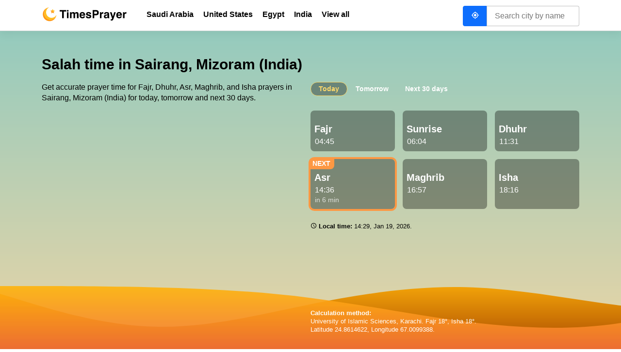

--- FILE ---
content_type: text/html; charset=UTF-8
request_url: https://timesprayer.org/en-in/31/sairang
body_size: 8132
content:
<!DOCTYPE html><html lang="en"><head> <meta charset="utf-8"> <meta name="viewport" content="width=device-width, initial-scale=1"> <title>Sairang Prayer Times 2026 (Namaz - Salah Time) | Mizoram, India | TimesPrayer</title> <meta name="description" content="Today Salah Times in Sairang (Mizoram, India) — Get Fajr, Dhuhr, Asr, Maghrib and Isha namaz times on our website. Sairang Salat Times for the week and month to come."> <link rel="canonical" href="https://timesprayer.org/en-in/31/sairang"> <link href="/css/app.css?id=729fe07991a0b8e4fada" rel="stylesheet" media="all"> <link rel="apple-touch-icon" sizes="180x180" href="/apple-touch-icon.png"> <link rel="icon" type="image/png" sizes="32x32" href="/favicon-32x32.png"> <link rel="icon" type="image/png" sizes="16x16" href="/favicon-16x16.png"> <link rel="manifest" href="/site.webmanifest"> <link rel="mask-icon" href="/safari-pinned-tab.svg" color="#fd9843"> <meta name="apple-mobile-web-app-title" content="Prayer Times"> <meta name="application-name" content="Prayer Times"> <meta name="msapplication-TileColor" content="#ffffff"> <meta name="msapplication-TileImage" content="/mstile-144x144.png"> <meta name="theme-color" content="#ffffff"> <meta property="og:title" content="Sairang Prayer Times 2026 (Namaz - Salah Time) | Mizoram, India"> <meta property="og:description" content="Today Salah Times in Sairang (Mizoram, India) — Get Fajr, Dhuhr, Asr, Maghrib and Isha namaz times on our website. Sairang Salat Times for the week and month to come."> <meta property="og:type" content="article"> <meta property="og:url" content="https://timesprayer.org/en-in/31/sairang"> <meta property="og:image" content="https://timesprayer.org/images/social-media-img.jpg"> <meta property="og:site_name" content="TimesPrayer.org"> <meta name="twitter:card" content="summary_large_image"> <meta name="twitter:image:alt" content="Sairang Prayer Times 2026 (Namaz - Salah Time) | Mizoram, India"> <meta name="msvalidate.01" content="62DEFF9C6C90BD9D655B9A0139A51709"> <link rel="alternate" hreflang="x-default" href="https://timesprayer.org/en-in/31/sairang"> <link rel="alternate" hreflang="fr" href="https://timesprayer.org/fr-in/31/sairang"> <script async src="https://www.googletagmanager.com/gtag/js?id=G-9YBK3QCDN3"></script><script> window.dataLayer = window.dataLayer || []; function gtag(){dataLayer.push(arguments);} gtag('js', new Date()); gtag('config', 'G-9YBK3QCDN3');</script> </head><body> <div class="city-hero"> <div class="container"> <h1> Salah time in Sairang, Mizoram (India) </h1> <div class="row"> <div class="col-md-6 city-hero__col city-hero__col--left"> <p class="city-hero__copy"> Get accurate prayer time for Fajr, Dhuhr, Asr, Maghrib, and Isha prayers in Sairang, Mizoram (India) for today, tomorrow and next 30 days. </p> </div> <div class="col-md-6 city-hero__col city-hero__col--right"> <div class="prayer-times-toggle"> <label class="prayer-times-toggle__option"> <input type="radio" name="prayer-times-widget" data-bind="prayer-times-widget-toggle" value="today" checked> <span>Today</span> </label> <label class="prayer-times-toggle__option"> <input type="radio" name="prayer-times-widget" data-bind="prayer-times-widget-toggle" value="tomorrow"> <span>Tomorrow</span> </label> <a href="#timetable" class="prayer-times-toggle__option"> <span>Next 30 days</span> </a> </div> <script> window.locationDetails = {"city_id":1519221,"lat":23.81034,"lon":92.65226,"timezone":"Asia\/Kolkata","method":{"id":1,"name":"University of Islamic Sciences, Karachi","params":{"Fajr":18,"Isha":18},"location":{"latitude":24.8614622,"longitude":67.0099388},"code":"KARACHI","code_js":"Karachi"},"time_format":{"is12h":false,"backend":"HH:mm","frontend":"HH:mm"},"date_formats":{"short":{"backend":"ll","frontend":"ll"}}}; </script> <table class="prayer-times-widget" data-bind="prayer-times-widget" data-date="today" > <caption> Prayer times in Sairang for today </caption> <thead> <tr> <th> Prayer </th> <th> Time </th> </tr> </thead> <tbody> <tr class="prayer-times-widget__prayer" data-prayer="fajr"> <td class="prayer-times-widget__prayer-name"> Fajr <span class="prayer-times-widget__prayer-next"> </span> </td> <td class="prayer-times-widget__prayer-time"> <span data-bind="time"> 04:45 </span> <span class="prayer-times-widget__prayer-countdown" data-bind="countdown"> </span> </td> </tr> <tr class="prayer-times-widget__prayer" data-prayer="sunrise"> <td class="prayer-times-widget__prayer-name"> Sunrise <span class="prayer-times-widget__prayer-next"> </span> </td> <td class="prayer-times-widget__prayer-time"> <span data-bind="time"> 06:04 </span> <span class="prayer-times-widget__prayer-countdown" data-bind="countdown"> </span> </td> </tr> <tr class="prayer-times-widget__prayer" data-prayer="dhuhr"> <td class="prayer-times-widget__prayer-name"> Dhuhr <span class="prayer-times-widget__prayer-next"> </span> </td> <td class="prayer-times-widget__prayer-time"> <span data-bind="time"> 11:30 </span> <span class="prayer-times-widget__prayer-countdown" data-bind="countdown"> </span> </td> </tr> <tr class="prayer-times-widget__prayer" data-prayer="asr"> <td class="prayer-times-widget__prayer-name"> Asr <span class="prayer-times-widget__prayer-next"> </span> </td> <td class="prayer-times-widget__prayer-time"> <span data-bind="time"> 14:35 </span> <span class="prayer-times-widget__prayer-countdown" data-bind="countdown"> </span> </td> </tr> <tr class="prayer-times-widget__prayer" data-prayer="maghrib"> <td class="prayer-times-widget__prayer-name"> Maghrib <span class="prayer-times-widget__prayer-next"> </span> </td> <td class="prayer-times-widget__prayer-time"> <span data-bind="time"> 16:57 </span> <span class="prayer-times-widget__prayer-countdown" data-bind="countdown"> </span> </td> </tr> <tr class="prayer-times-widget__prayer" data-prayer="isha"> <td class="prayer-times-widget__prayer-name"> Isha <span class="prayer-times-widget__prayer-next"> </span> </td> <td class="prayer-times-widget__prayer-time"> <span data-bind="time"> 18:16 </span> <span class="prayer-times-widget__prayer-countdown" data-bind="countdown"> </span> </td> </tr> </tbody></table> <table class="prayer-times-widget" data-bind="prayer-times-widget" data-date="tomorrow" style="display: none" > <caption> Prayer times in Sairang for tomorrow </caption> <thead> <tr> <th> Prayer </th> <th> Time </th> </tr> </thead> <tbody> <tr class="prayer-times-widget__prayer" data-prayer="fajr"> <td class="prayer-times-widget__prayer-name"> Fajr <span class="prayer-times-widget__prayer-next"> </span> </td> <td class="prayer-times-widget__prayer-time"> <span data-bind="time"> 04:45 </span> <span class="prayer-times-widget__prayer-countdown" data-bind="countdown"> </span> </td> </tr> <tr class="prayer-times-widget__prayer" data-prayer="sunrise"> <td class="prayer-times-widget__prayer-name"> Sunrise <span class="prayer-times-widget__prayer-next"> </span> </td> <td class="prayer-times-widget__prayer-time"> <span data-bind="time"> 06:04 </span> <span class="prayer-times-widget__prayer-countdown" data-bind="countdown"> </span> </td> </tr> <tr class="prayer-times-widget__prayer" data-prayer="dhuhr"> <td class="prayer-times-widget__prayer-name"> Dhuhr <span class="prayer-times-widget__prayer-next"> </span> </td> <td class="prayer-times-widget__prayer-time"> <span data-bind="time"> 11:30 </span> <span class="prayer-times-widget__prayer-countdown" data-bind="countdown"> </span> </td> </tr> <tr class="prayer-times-widget__prayer" data-prayer="asr"> <td class="prayer-times-widget__prayer-name"> Asr <span class="prayer-times-widget__prayer-next"> </span> </td> <td class="prayer-times-widget__prayer-time"> <span data-bind="time"> 14:35 </span> <span class="prayer-times-widget__prayer-countdown" data-bind="countdown"> </span> </td> </tr> <tr class="prayer-times-widget__prayer" data-prayer="maghrib"> <td class="prayer-times-widget__prayer-name"> Maghrib <span class="prayer-times-widget__prayer-next"> </span> </td> <td class="prayer-times-widget__prayer-time"> <span data-bind="time"> 16:57 </span> <span class="prayer-times-widget__prayer-countdown" data-bind="countdown"> </span> </td> </tr> <tr class="prayer-times-widget__prayer" data-prayer="isha"> <td class="prayer-times-widget__prayer-name"> Isha <span class="prayer-times-widget__prayer-next"> </span> </td> <td class="prayer-times-widget__prayer-time"> <span data-bind="time"> 18:16 </span> <span class="prayer-times-widget__prayer-countdown" data-bind="countdown"> </span> </td> </tr> </tbody></table> <p> <small> <i class="icon-access_time"></i> <b> Local time: </b> <span data-bind="user-time">14:29</span>, <span data-bind="user-date">Jan 19, 2026</span>. </small> </p> <div class="notifications-block"> <div class="notifications-block__enable" id="enable-notifications-block" style="display: none"> <p> <button type="button" class="btn enable-notifications-btn" id="enable-notifications-btn"> <i class="icon-notifications_on icon-notifications_on--shaking"></i> Enable Notifications </button> </p> </div> <div class="notifications-block__disable" id="disable-notifications-block" style="display: none"> <p class="enabled-notifications-message"> <i class="icon-notifications_on"></i> <b> Notifications for are enabled. </b> <br> <a href="#disable-push" id="disable-notifications-btn">Disable notifications</a> </p> </div> </div> </div> </div> </div> <aside class="city-hero__footer"> <div class="container"> <div class="row"> <div class="col-md-6"> </div> <div class="col-md-6"> <p> <b>Calculation method:</b> <br> University of Islamic Sciences, Karachi. Fajr 18&deg;, Isha 18&deg. <br> Latitude 24.8614622, Longitude 67.0099388. </p> </div> </div> </div> </aside></div> <nav class="breadcrumbs"> <div class="container"> <ul class="breadcrumbs__list"> <li> <a href="https://timesprayer.org/en">Prayer Times</a> </li> <li> <a href="https://timesprayer.org/en-in">India</a> </li> <li> <a href="https://timesprayer.org/en-in/31">Mizoram</a> </li> <li> Sairang </li> </ul> </div></nav><script type="application/ld+json">{"@context":"https:\/\/schema.org","@type":"BreadcrumbList","itemListElement":[{"@type":"ListItem","name":"Prayer Times","position":1,"item":"https:\/\/timesprayer.org\/en"},{"@type":"ListItem","name":"India","position":2,"item":"https:\/\/timesprayer.org\/en-in"},{"@type":"ListItem","name":"Mizoram","position":3,"item":"https:\/\/timesprayer.org\/en-in\/31"},{"@type":"ListItem","name":"Sairang","position":4,"item":"https:\/\/timesprayer.org\/en-in\/31\/sairang"}]}</script> <main class="main"> <div class="container"> <div class="row"> <div class="col-sm-8 col-lg-8"> <div class="main__content"> <h2> When are the prayer times today in Sairang? </h2> <p>Salah (or Salat), the second pillar of Islam, consists of five daily prayers. These prayers are Fajr, Dhuhr, Asr, Maghrib, and Isha. It is important to know the Islamic prayers times in Sairang because they must be done according to the exact position of the sun in the sky. As a result, these times will vary from day to day. </p><p>Today, islamic prayers in Sairang happen at the following times (according to University of Islamic Sciences, Karachi calculation method):</p><ul><li><b>Fajr</b> (dawn prayer): 04:45</li><li><b>Dhuhr</b> (noon prayer): 11:30</li><li><b>Asr</b> (afternoon prayer): 14:35</li><li><b>Maghrib</b> (dusk prayer): 16:57</li><li><b>Isha</b> (sunset prayer): 18:16</li></ul><p>Salah is sometimes referred to as Namaz and the times of Namaz in Sairang are listed below. For times of prayer for tomorrow and next days please refer to the timetable below.</p> <h2 id="timetable"> Azan prayers timing </h2> <p>The Azan is a signal inviting worshipers to attend the prayer. It is given five times per day prior to each prayer. The call is delivered by the Muezzin.</p><p>Listed below are the Sairang Salah times for the next 30 days. Please check these times daily for the most up-to-date time.</p><p>The times listed below have been determined by the University of Islamic Sciences, Karachi calculation method.</p> <div class="table-wrapper"> <table class="table table-timetable" id="prayer-timetable"> <thead> <tr> <th>Day</th> <th class="text-center">Fajr</th> <th class="text-center">Sunrise</th> <th class="text-center">Dhuhr</th> <th class="text-center">Asr</th> <th class="text-center">Maghrib</th> <th class="text-center">Isha</th> </tr> </thead> <tbody> <tr> <td>Jan 19, 2026</td> <td class="text-center" data-bind="prayer-time" data-date="19-01-2026" data-prayer="fajr">04:45</td> <td class="text-center" data-bind="prayer-time" data-date="19-01-2026" data-prayer="sunrise">06:04</td> <td class="text-center" data-bind="prayer-time" data-date="19-01-2026" data-prayer="dhuhr">11:30</td> <td class="text-center" data-bind="prayer-time" data-date="19-01-2026" data-prayer="asr">14:35</td> <td class="text-center" data-bind="prayer-time" data-date="19-01-2026" data-prayer="maghrib">16:57</td> <td class="text-center" data-bind="prayer-time" data-date="19-01-2026" data-prayer="isha">18:16</td> </tr> <tr> <td>Jan 20, 2026</td> <td class="text-center" data-bind="prayer-time" data-date="20-01-2026" data-prayer="fajr">04:45</td> <td class="text-center" data-bind="prayer-time" data-date="20-01-2026" data-prayer="sunrise">06:04</td> <td class="text-center" data-bind="prayer-time" data-date="20-01-2026" data-prayer="dhuhr">11:30</td> <td class="text-center" data-bind="prayer-time" data-date="20-01-2026" data-prayer="asr">14:35</td> <td class="text-center" data-bind="prayer-time" data-date="20-01-2026" data-prayer="maghrib">16:57</td> <td class="text-center" data-bind="prayer-time" data-date="20-01-2026" data-prayer="isha">18:16</td> </tr> <tr> <td>Jan 21, 2026</td> <td class="text-center" data-bind="prayer-time" data-date="21-01-2026" data-prayer="fajr">04:45</td> <td class="text-center" data-bind="prayer-time" data-date="21-01-2026" data-prayer="sunrise">06:03</td> <td class="text-center" data-bind="prayer-time" data-date="21-01-2026" data-prayer="dhuhr">11:31</td> <td class="text-center" data-bind="prayer-time" data-date="21-01-2026" data-prayer="asr">14:36</td> <td class="text-center" data-bind="prayer-time" data-date="21-01-2026" data-prayer="maghrib">16:58</td> <td class="text-center" data-bind="prayer-time" data-date="21-01-2026" data-prayer="isha">18:17</td> </tr> <tr> <td>Jan 22, 2026</td> <td class="text-center" data-bind="prayer-time" data-date="22-01-2026" data-prayer="fajr">04:45</td> <td class="text-center" data-bind="prayer-time" data-date="22-01-2026" data-prayer="sunrise">06:03</td> <td class="text-center" data-bind="prayer-time" data-date="22-01-2026" data-prayer="dhuhr">11:31</td> <td class="text-center" data-bind="prayer-time" data-date="22-01-2026" data-prayer="asr">14:37</td> <td class="text-center" data-bind="prayer-time" data-date="22-01-2026" data-prayer="maghrib">16:59</td> <td class="text-center" data-bind="prayer-time" data-date="22-01-2026" data-prayer="isha">18:17</td> </tr> <tr> <td>Jan 23, 2026</td> <td class="text-center" data-bind="prayer-time" data-date="23-01-2026" data-prayer="fajr">04:44</td> <td class="text-center" data-bind="prayer-time" data-date="23-01-2026" data-prayer="sunrise">06:03</td> <td class="text-center" data-bind="prayer-time" data-date="23-01-2026" data-prayer="dhuhr">11:31</td> <td class="text-center" data-bind="prayer-time" data-date="23-01-2026" data-prayer="asr">14:37</td> <td class="text-center" data-bind="prayer-time" data-date="23-01-2026" data-prayer="maghrib">16:59</td> <td class="text-center" data-bind="prayer-time" data-date="23-01-2026" data-prayer="isha">18:18</td> </tr> <tr> <td>Jan 24, 2026</td> <td class="text-center" data-bind="prayer-time" data-date="24-01-2026" data-prayer="fajr">04:44</td> <td class="text-center" data-bind="prayer-time" data-date="24-01-2026" data-prayer="sunrise">06:03</td> <td class="text-center" data-bind="prayer-time" data-date="24-01-2026" data-prayer="dhuhr">11:31</td> <td class="text-center" data-bind="prayer-time" data-date="24-01-2026" data-prayer="asr">14:38</td> <td class="text-center" data-bind="prayer-time" data-date="24-01-2026" data-prayer="maghrib">17:00</td> <td class="text-center" data-bind="prayer-time" data-date="24-01-2026" data-prayer="isha">18:19</td> </tr> <tr> <td>Jan 25, 2026</td> <td class="text-center" data-bind="prayer-time" data-date="25-01-2026" data-prayer="fajr">04:44</td> <td class="text-center" data-bind="prayer-time" data-date="25-01-2026" data-prayer="sunrise">06:03</td> <td class="text-center" data-bind="prayer-time" data-date="25-01-2026" data-prayer="dhuhr">11:32</td> <td class="text-center" data-bind="prayer-time" data-date="25-01-2026" data-prayer="asr">14:39</td> <td class="text-center" data-bind="prayer-time" data-date="25-01-2026" data-prayer="maghrib">17:01</td> <td class="text-center" data-bind="prayer-time" data-date="25-01-2026" data-prayer="isha">18:19</td> </tr> <tr> <td>Jan 26, 2026</td> <td class="text-center" data-bind="prayer-time" data-date="26-01-2026" data-prayer="fajr">04:44</td> <td class="text-center" data-bind="prayer-time" data-date="26-01-2026" data-prayer="sunrise">06:02</td> <td class="text-center" data-bind="prayer-time" data-date="26-01-2026" data-prayer="dhuhr">11:32</td> <td class="text-center" data-bind="prayer-time" data-date="26-01-2026" data-prayer="asr">14:39</td> <td class="text-center" data-bind="prayer-time" data-date="26-01-2026" data-prayer="maghrib">17:02</td> <td class="text-center" data-bind="prayer-time" data-date="26-01-2026" data-prayer="isha">18:20</td> </tr> <tr> <td>Jan 27, 2026</td> <td class="text-center" data-bind="prayer-time" data-date="27-01-2026" data-prayer="fajr">04:44</td> <td class="text-center" data-bind="prayer-time" data-date="27-01-2026" data-prayer="sunrise">06:02</td> <td class="text-center" data-bind="prayer-time" data-date="27-01-2026" data-prayer="dhuhr">11:32</td> <td class="text-center" data-bind="prayer-time" data-date="27-01-2026" data-prayer="asr">14:40</td> <td class="text-center" data-bind="prayer-time" data-date="27-01-2026" data-prayer="maghrib">17:02</td> <td class="text-center" data-bind="prayer-time" data-date="27-01-2026" data-prayer="isha">18:20</td> </tr> <tr> <td>Jan 28, 2026</td> <td class="text-center" data-bind="prayer-time" data-date="28-01-2026" data-prayer="fajr">04:44</td> <td class="text-center" data-bind="prayer-time" data-date="28-01-2026" data-prayer="sunrise">06:02</td> <td class="text-center" data-bind="prayer-time" data-date="28-01-2026" data-prayer="dhuhr">11:32</td> <td class="text-center" data-bind="prayer-time" data-date="28-01-2026" data-prayer="asr">14:40</td> <td class="text-center" data-bind="prayer-time" data-date="28-01-2026" data-prayer="maghrib">17:03</td> <td class="text-center" data-bind="prayer-time" data-date="28-01-2026" data-prayer="isha">18:21</td> </tr> <tr> <td>Jan 29, 2026</td> <td class="text-center" data-bind="prayer-time" data-date="29-01-2026" data-prayer="fajr">04:43</td> <td class="text-center" data-bind="prayer-time" data-date="29-01-2026" data-prayer="sunrise">06:01</td> <td class="text-center" data-bind="prayer-time" data-date="29-01-2026" data-prayer="dhuhr">11:32</td> <td class="text-center" data-bind="prayer-time" data-date="29-01-2026" data-prayer="asr">14:41</td> <td class="text-center" data-bind="prayer-time" data-date="29-01-2026" data-prayer="maghrib">17:04</td> <td class="text-center" data-bind="prayer-time" data-date="29-01-2026" data-prayer="isha">18:22</td> </tr> <tr> <td>Jan 30, 2026</td> <td class="text-center" data-bind="prayer-time" data-date="30-01-2026" data-prayer="fajr">04:43</td> <td class="text-center" data-bind="prayer-time" data-date="30-01-2026" data-prayer="sunrise">06:01</td> <td class="text-center" data-bind="prayer-time" data-date="30-01-2026" data-prayer="dhuhr">11:33</td> <td class="text-center" data-bind="prayer-time" data-date="30-01-2026" data-prayer="asr">14:41</td> <td class="text-center" data-bind="prayer-time" data-date="30-01-2026" data-prayer="maghrib">17:04</td> <td class="text-center" data-bind="prayer-time" data-date="30-01-2026" data-prayer="isha">18:22</td> </tr> <tr> <td>Jan 31, 2026</td> <td class="text-center" data-bind="prayer-time" data-date="31-01-2026" data-prayer="fajr">04:43</td> <td class="text-center" data-bind="prayer-time" data-date="31-01-2026" data-prayer="sunrise">06:01</td> <td class="text-center" data-bind="prayer-time" data-date="31-01-2026" data-prayer="dhuhr">11:33</td> <td class="text-center" data-bind="prayer-time" data-date="31-01-2026" data-prayer="asr">14:42</td> <td class="text-center" data-bind="prayer-time" data-date="31-01-2026" data-prayer="maghrib">17:05</td> <td class="text-center" data-bind="prayer-time" data-date="31-01-2026" data-prayer="isha">18:23</td> </tr> <tr> <td>Feb 1, 2026</td> <td class="text-center" data-bind="prayer-time" data-date="01-02-2026" data-prayer="fajr">04:43</td> <td class="text-center" data-bind="prayer-time" data-date="01-02-2026" data-prayer="sunrise">06:00</td> <td class="text-center" data-bind="prayer-time" data-date="01-02-2026" data-prayer="dhuhr">11:33</td> <td class="text-center" data-bind="prayer-time" data-date="01-02-2026" data-prayer="asr">14:42</td> <td class="text-center" data-bind="prayer-time" data-date="01-02-2026" data-prayer="maghrib">17:06</td> <td class="text-center" data-bind="prayer-time" data-date="01-02-2026" data-prayer="isha">18:23</td> </tr> <tr> <td>Feb 2, 2026</td> <td class="text-center" data-bind="prayer-time" data-date="02-02-2026" data-prayer="fajr">04:42</td> <td class="text-center" data-bind="prayer-time" data-date="02-02-2026" data-prayer="sunrise">06:00</td> <td class="text-center" data-bind="prayer-time" data-date="02-02-2026" data-prayer="dhuhr">11:33</td> <td class="text-center" data-bind="prayer-time" data-date="02-02-2026" data-prayer="asr">14:43</td> <td class="text-center" data-bind="prayer-time" data-date="02-02-2026" data-prayer="maghrib">17:06</td> <td class="text-center" data-bind="prayer-time" data-date="02-02-2026" data-prayer="isha">18:24</td> </tr> <tr> <td>Feb 3, 2026</td> <td class="text-center" data-bind="prayer-time" data-date="03-02-2026" data-prayer="fajr">04:42</td> <td class="text-center" data-bind="prayer-time" data-date="03-02-2026" data-prayer="sunrise">06:00</td> <td class="text-center" data-bind="prayer-time" data-date="03-02-2026" data-prayer="dhuhr">11:33</td> <td class="text-center" data-bind="prayer-time" data-date="03-02-2026" data-prayer="asr">14:43</td> <td class="text-center" data-bind="prayer-time" data-date="03-02-2026" data-prayer="maghrib">17:07</td> <td class="text-center" data-bind="prayer-time" data-date="03-02-2026" data-prayer="isha">18:24</td> </tr> <tr> <td>Feb 4, 2026</td> <td class="text-center" data-bind="prayer-time" data-date="04-02-2026" data-prayer="fajr">04:42</td> <td class="text-center" data-bind="prayer-time" data-date="04-02-2026" data-prayer="sunrise">05:59</td> <td class="text-center" data-bind="prayer-time" data-date="04-02-2026" data-prayer="dhuhr">11:33</td> <td class="text-center" data-bind="prayer-time" data-date="04-02-2026" data-prayer="asr">14:44</td> <td class="text-center" data-bind="prayer-time" data-date="04-02-2026" data-prayer="maghrib">17:08</td> <td class="text-center" data-bind="prayer-time" data-date="04-02-2026" data-prayer="isha">18:25</td> </tr> <tr> <td>Feb 5, 2026</td> <td class="text-center" data-bind="prayer-time" data-date="05-02-2026" data-prayer="fajr">04:41</td> <td class="text-center" data-bind="prayer-time" data-date="05-02-2026" data-prayer="sunrise">05:59</td> <td class="text-center" data-bind="prayer-time" data-date="05-02-2026" data-prayer="dhuhr">11:33</td> <td class="text-center" data-bind="prayer-time" data-date="05-02-2026" data-prayer="asr">14:44</td> <td class="text-center" data-bind="prayer-time" data-date="05-02-2026" data-prayer="maghrib">17:08</td> <td class="text-center" data-bind="prayer-time" data-date="05-02-2026" data-prayer="isha">18:26</td> </tr> <tr> <td>Feb 6, 2026</td> <td class="text-center" data-bind="prayer-time" data-date="06-02-2026" data-prayer="fajr">04:41</td> <td class="text-center" data-bind="prayer-time" data-date="06-02-2026" data-prayer="sunrise">05:58</td> <td class="text-center" data-bind="prayer-time" data-date="06-02-2026" data-prayer="dhuhr">11:33</td> <td class="text-center" data-bind="prayer-time" data-date="06-02-2026" data-prayer="asr">14:45</td> <td class="text-center" data-bind="prayer-time" data-date="06-02-2026" data-prayer="maghrib">17:09</td> <td class="text-center" data-bind="prayer-time" data-date="06-02-2026" data-prayer="isha">18:26</td> </tr> <tr> <td>Feb 7, 2026</td> <td class="text-center" data-bind="prayer-time" data-date="07-02-2026" data-prayer="fajr">04:41</td> <td class="text-center" data-bind="prayer-time" data-date="07-02-2026" data-prayer="sunrise">05:58</td> <td class="text-center" data-bind="prayer-time" data-date="07-02-2026" data-prayer="dhuhr">11:33</td> <td class="text-center" data-bind="prayer-time" data-date="07-02-2026" data-prayer="asr">14:45</td> <td class="text-center" data-bind="prayer-time" data-date="07-02-2026" data-prayer="maghrib">17:10</td> <td class="text-center" data-bind="prayer-time" data-date="07-02-2026" data-prayer="isha">18:27</td> </tr> <tr> <td>Feb 8, 2026</td> <td class="text-center" data-bind="prayer-time" data-date="08-02-2026" data-prayer="fajr">04:40</td> <td class="text-center" data-bind="prayer-time" data-date="08-02-2026" data-prayer="sunrise">05:57</td> <td class="text-center" data-bind="prayer-time" data-date="08-02-2026" data-prayer="dhuhr">11:34</td> <td class="text-center" data-bind="prayer-time" data-date="08-02-2026" data-prayer="asr">14:46</td> <td class="text-center" data-bind="prayer-time" data-date="08-02-2026" data-prayer="maghrib">17:10</td> <td class="text-center" data-bind="prayer-time" data-date="08-02-2026" data-prayer="isha">18:27</td> </tr> <tr> <td>Feb 9, 2026</td> <td class="text-center" data-bind="prayer-time" data-date="09-02-2026" data-prayer="fajr">04:40</td> <td class="text-center" data-bind="prayer-time" data-date="09-02-2026" data-prayer="sunrise">05:56</td> <td class="text-center" data-bind="prayer-time" data-date="09-02-2026" data-prayer="dhuhr">11:34</td> <td class="text-center" data-bind="prayer-time" data-date="09-02-2026" data-prayer="asr">14:46</td> <td class="text-center" data-bind="prayer-time" data-date="09-02-2026" data-prayer="maghrib">17:11</td> <td class="text-center" data-bind="prayer-time" data-date="09-02-2026" data-prayer="isha">18:28</td> </tr> <tr> <td>Feb 10, 2026</td> <td class="text-center" data-bind="prayer-time" data-date="10-02-2026" data-prayer="fajr">04:39</td> <td class="text-center" data-bind="prayer-time" data-date="10-02-2026" data-prayer="sunrise">05:56</td> <td class="text-center" data-bind="prayer-time" data-date="10-02-2026" data-prayer="dhuhr">11:34</td> <td class="text-center" data-bind="prayer-time" data-date="10-02-2026" data-prayer="asr">14:47</td> <td class="text-center" data-bind="prayer-time" data-date="10-02-2026" data-prayer="maghrib">17:12</td> <td class="text-center" data-bind="prayer-time" data-date="10-02-2026" data-prayer="isha">18:28</td> </tr> <tr> <td>Feb 11, 2026</td> <td class="text-center" data-bind="prayer-time" data-date="11-02-2026" data-prayer="fajr">04:39</td> <td class="text-center" data-bind="prayer-time" data-date="11-02-2026" data-prayer="sunrise">05:55</td> <td class="text-center" data-bind="prayer-time" data-date="11-02-2026" data-prayer="dhuhr">11:34</td> <td class="text-center" data-bind="prayer-time" data-date="11-02-2026" data-prayer="asr">14:47</td> <td class="text-center" data-bind="prayer-time" data-date="11-02-2026" data-prayer="maghrib">17:12</td> <td class="text-center" data-bind="prayer-time" data-date="11-02-2026" data-prayer="isha">18:29</td> </tr> <tr> <td>Feb 12, 2026</td> <td class="text-center" data-bind="prayer-time" data-date="12-02-2026" data-prayer="fajr">04:38</td> <td class="text-center" data-bind="prayer-time" data-date="12-02-2026" data-prayer="sunrise">05:55</td> <td class="text-center" data-bind="prayer-time" data-date="12-02-2026" data-prayer="dhuhr">11:34</td> <td class="text-center" data-bind="prayer-time" data-date="12-02-2026" data-prayer="asr">14:47</td> <td class="text-center" data-bind="prayer-time" data-date="12-02-2026" data-prayer="maghrib">17:13</td> <td class="text-center" data-bind="prayer-time" data-date="12-02-2026" data-prayer="isha">18:29</td> </tr> <tr> <td>Feb 13, 2026</td> <td class="text-center" data-bind="prayer-time" data-date="13-02-2026" data-prayer="fajr">04:38</td> <td class="text-center" data-bind="prayer-time" data-date="13-02-2026" data-prayer="sunrise">05:54</td> <td class="text-center" data-bind="prayer-time" data-date="13-02-2026" data-prayer="dhuhr">11:34</td> <td class="text-center" data-bind="prayer-time" data-date="13-02-2026" data-prayer="asr">14:48</td> <td class="text-center" data-bind="prayer-time" data-date="13-02-2026" data-prayer="maghrib">17:13</td> <td class="text-center" data-bind="prayer-time" data-date="13-02-2026" data-prayer="isha">18:30</td> </tr> <tr> <td>Feb 14, 2026</td> <td class="text-center" data-bind="prayer-time" data-date="14-02-2026" data-prayer="fajr">04:37</td> <td class="text-center" data-bind="prayer-time" data-date="14-02-2026" data-prayer="sunrise">05:53</td> <td class="text-center" data-bind="prayer-time" data-date="14-02-2026" data-prayer="dhuhr">11:34</td> <td class="text-center" data-bind="prayer-time" data-date="14-02-2026" data-prayer="asr">14:48</td> <td class="text-center" data-bind="prayer-time" data-date="14-02-2026" data-prayer="maghrib">17:14</td> <td class="text-center" data-bind="prayer-time" data-date="14-02-2026" data-prayer="isha">18:30</td> </tr> <tr> <td>Feb 15, 2026</td> <td class="text-center" data-bind="prayer-time" data-date="15-02-2026" data-prayer="fajr">04:36</td> <td class="text-center" data-bind="prayer-time" data-date="15-02-2026" data-prayer="sunrise">05:53</td> <td class="text-center" data-bind="prayer-time" data-date="15-02-2026" data-prayer="dhuhr">11:33</td> <td class="text-center" data-bind="prayer-time" data-date="15-02-2026" data-prayer="asr">14:49</td> <td class="text-center" data-bind="prayer-time" data-date="15-02-2026" data-prayer="maghrib">17:15</td> <td class="text-center" data-bind="prayer-time" data-date="15-02-2026" data-prayer="isha">18:31</td> </tr> <tr> <td>Feb 16, 2026</td> <td class="text-center" data-bind="prayer-time" data-date="16-02-2026" data-prayer="fajr">04:36</td> <td class="text-center" data-bind="prayer-time" data-date="16-02-2026" data-prayer="sunrise">05:52</td> <td class="text-center" data-bind="prayer-time" data-date="16-02-2026" data-prayer="dhuhr">11:33</td> <td class="text-center" data-bind="prayer-time" data-date="16-02-2026" data-prayer="asr">14:49</td> <td class="text-center" data-bind="prayer-time" data-date="16-02-2026" data-prayer="maghrib">17:15</td> <td class="text-center" data-bind="prayer-time" data-date="16-02-2026" data-prayer="isha">18:31</td> </tr> <tr> <td>Feb 17, 2026</td> <td class="text-center" data-bind="prayer-time" data-date="17-02-2026" data-prayer="fajr">04:35</td> <td class="text-center" data-bind="prayer-time" data-date="17-02-2026" data-prayer="sunrise">05:51</td> <td class="text-center" data-bind="prayer-time" data-date="17-02-2026" data-prayer="dhuhr">11:33</td> <td class="text-center" data-bind="prayer-time" data-date="17-02-2026" data-prayer="asr">14:49</td> <td class="text-center" data-bind="prayer-time" data-date="17-02-2026" data-prayer="maghrib">17:16</td> <td class="text-center" data-bind="prayer-time" data-date="17-02-2026" data-prayer="isha">18:32</td> </tr> <tr> <td>Feb 18, 2026</td> <td class="text-center" data-bind="prayer-time" data-date="18-02-2026" data-prayer="fajr">04:35</td> <td class="text-center" data-bind="prayer-time" data-date="18-02-2026" data-prayer="sunrise">05:51</td> <td class="text-center" data-bind="prayer-time" data-date="18-02-2026" data-prayer="dhuhr">11:33</td> <td class="text-center" data-bind="prayer-time" data-date="18-02-2026" data-prayer="asr">14:50</td> <td class="text-center" data-bind="prayer-time" data-date="18-02-2026" data-prayer="maghrib">17:16</td> <td class="text-center" data-bind="prayer-time" data-date="18-02-2026" data-prayer="isha">18:32</td> </tr> </tbody> </table></div> <p> <button type="button" class="btn" id="prayer-timetable-more-btn"> Show more </button> </p> <h3>How are prayer times calculated for Sairang?</h3><p>The prayer times of each of the five prayers are determined by the specific position of the sun in the sky. The Sairang Salah times typically change daily, the prayer times will be different on each day. Usually, the time only varies by a minute per day but some days will have the same time for multiple days consecutively. Because of the changing times, it is important to check the prayer schedule each day.</p><h3>Why is it important to know exact prayer times in Sairang?</h3><p>Since prayer times are dictated by the position of the sun, the precise times must be adhered to. A prayer must never be performed earlier than the set time. Each prayer is directed to be performed at a certain, specific, exact time.</p> </div> </div> <div class="col-sm-4 col-lg-4"> <div class="main__sidebar"> <h2> Qibla finder </h2> <p> Qibla direction from Sairang is 278&deg; degrees from True North clockwise. </p> <div class="qibla-finder-wrapper"> <div class="qibla-finder" id="qibla-finder"> <span class="qibla-finder__label qibla-finder__label--n">N</span> <span class="qibla-finder__label qibla-finder__label--w">W</span> <span class="qibla-finder__label qibla-finder__label--s">S</span> <span class="qibla-finder__label qibla-finder__label--e">E</span> <div class="qibla-finder__plate"></div> <div class="qibla-finder__azimuth" data-bind="qibla-finder-azimuth" style="transform: rotate(278deg)"> <span class="qibla-finder__qibla"></span> </div> </div></div> <h2> Popular questions </h2> <h3> What time is Fajr prayer in Sairang today? </h3> <p>The Fajr prayer, which is sometimes referred to as the dawn prayer, is the first prayer of the day. The prayer begins as the sky begins to turn light.</p><p>This prayer allows for remembering God before the day starts. It is one of the five mandatory prayers and begins at the moment of dawn.</p><p>Fajr in Sairang starts at 04:45.</p> <h3> When is Dhuhr prayer in Sairang today? </h3> <p>The Dhuhr (also known as Zuhr, Duhr or Thuhr) prayer times in Sairang are at noon. After the work day has begun, there is a break in the day to remember God and to give thanks.</p><p>The Dhuhr prayer beings as the sun begins to drop after reaching its highest point for the day.</p><p>Dhuhr in Sairang is at 11:30 today.</p> <h3> What time is Asr prayer? </h3> <p>The Asr prayer is also known as the afternoon prayer. It is considered the fifth prayer of the day and consists of four rakats.</p><p>Asr is at 14:35 in Sairang today.</p> <h3> What time is Maghrib prayer in Sairang today? </h3> <p>The time to pray Maghrib in Sairang is just after the sun goes down. This is the sunset prayer that allows Muslims to think of God as the day is over and occurs right after sunset. The day has been completed and the Maghrib prayer helps worshipers recall God. </p><p>This prayer is performed at dusk at 16:57.</p> <h3> What time is Isha today in Sairang? </h3> <p>The Isha time prayer in Sairang is the sunset prayer. It occurs when there is no more light but only total darkness. It is a time to reflect on all of the good things that God has bestowed.</p><p>Today, Isha starts at 18:16.</p><script type="application/ld+json">{"@context":"https:\/\/schema.org","@type":"FAQPage","lastReviewed":"2026-01-19","mainEntity":[{"@type":"Question","name":"What time is Fajr prayer in Sairang today?","acceptedAnswer":{"@type":"Answer","text":"<p>The Fajr prayer, which is sometimes referred to as the dawn prayer, is the first prayer of the day. The prayer begins as the sky begins to turn light.<\/p>\n\n<p>This prayer allows for remembering God before the day starts. It is one of the five mandatory prayers and begins at the moment of dawn.<\/p>\n\n<p>Fajr in Sairang starts at 04:45.<\/p>"}},{"@type":"Question","name":"When is Dhuhr prayer in Sairang today?","acceptedAnswer":{"@type":"Answer","text":"<p>The Dhuhr (also known as Zuhr, Duhr or Thuhr) prayer times in Sairang are at noon. After the work day has begun, there is a break in the day to remember God and to give thanks.<\/p>\n\n<p>The Dhuhr prayer beings as the sun begins to drop after reaching its highest point for the day.<\/p>\n\n<p>Dhuhr in Sairang is at 11:30 today.<\/p>"}},{"@type":"Question","name":"What time is Asr prayer?","acceptedAnswer":{"@type":"Answer","text":"<p>The Asr prayer is also known as the afternoon prayer. It is considered the fifth prayer of the day and consists of four rakats.<\/p>\n\n<p>Asr is at 14:35 in Sairang today.<\/p>"}},{"@type":"Question","name":"What time is Maghrib prayer in Sairang today?","acceptedAnswer":{"@type":"Answer","text":"<p>The time to pray Maghrib in Sairang is just after the sun goes down. This is the sunset prayer that allows Muslims to think of God as the day is over and occurs right after sunset. The day has been completed and the Maghrib prayer helps worshipers recall God. <\/p>\n\n<p>This prayer is performed at dusk at 16:57.<\/p>"}},{"@type":"Question","name":"What time is Isha today in Sairang?","acceptedAnswer":{"@type":"Answer","text":"<p>The Isha time prayer in Sairang is the sunset prayer. It occurs when there is no more light but only total darkness. It is a time to reflect on all of the good things that God has bestowed.<\/p>\n\n<p>Today, Isha starts at 18:16.<\/p>"}}]}</script> </div> </div> </div> <h2> Cities near Sairang </h2> <ul class="row no-bullets"> <li class="col-sm-6 col-md-4 col-lg-3"> <a href="https://timesprayer.org/en-in/31/aizawl"> Aizawl </a> <br> <small>Mizoram</small> </li> <li class="col-sm-6 col-md-4 col-lg-3"> <a href="https://timesprayer.org/en-in/31/saitlaw"> Sāitlaw </a> <br> <small>Mizoram</small> </li> <li class="col-sm-6 col-md-4 col-lg-3"> <a href="https://timesprayer.org/en-in/31/mamit"> Mamit </a> <br> <small>Mizoram</small> </li> <li class="col-sm-6 col-md-4 col-lg-3"> <a href="https://timesprayer.org/en-in/31/darlawn"> Darlawn </a> <br> <small>Mizoram</small> </li> <li class="col-sm-6 col-md-4 col-lg-3"> <a href="https://timesprayer.org/en-in/31/kolasib"> Kolasib </a> <br> <small>Mizoram</small> </li> <li class="col-sm-6 col-md-4 col-lg-3"> <a href="https://timesprayer.org/en-in/31/thenzawl"> Thenzawl </a> <br> <small>Mizoram</small> </li> <li class="col-sm-6 col-md-4 col-lg-3"> <a href="https://timesprayer.org/en-in/31/serchhip"> Serchhīp </a> <br> <small>Mizoram</small> </li> <li class="col-sm-6 col-md-4 col-lg-3"> <a href="https://timesprayer.org/en-in/31/neihdawn"> Neihdawn </a> <br> <small>Mizoram</small> </li> <li class="col-sm-6 col-md-4 col-lg-3"> <a href="https://timesprayer.org/en-in/26/dharmanagar"> Dharmanagar </a> <br> <small>Tripura</small> </li> <li class="col-sm-6 col-md-4 col-lg-3"> <a href="https://timesprayer.org/en-in/26/kailashahar"> Kailāshahar </a> <br> <small>Tripura</small> </li> <li class="col-sm-6 col-md-4 col-lg-3"> <a href="https://timesprayer.org/en-bd/86/kunagaon"> Kunagaon </a> <br> <small>Sylhet</small> </li> <li class="col-sm-6 col-md-4 col-lg-3"> <a href="https://timesprayer.org/en-bd/86/kulaura"> Kulaura </a> <br> <small>Sylhet</small> </li> <li class="col-sm-6 col-md-4 col-lg-3"> <a href="https://timesprayer.org/en-in/31/lunglei"> Lunglei </a> <br> <small>Mizoram</small> </li> <li class="col-sm-6 col-md-4 col-lg-3"> <a href="https://timesprayer.org/en-in/31/bazar-veng"> Bazar Veng </a> <br> <small>Mizoram</small> </li> <li class="col-sm-6 col-md-4 col-lg-3"> <a href="https://timesprayer.org/en-in/26/amarpur"> Amarpur </a> <br> <small>Tripura</small> </li> <li class="col-sm-6 col-md-4 col-lg-3"> <a href="https://timesprayer.org/en-bd/86/barlekha"> Barlekha </a> <br> <small>Sylhet</small> </li> <li class="col-sm-6 col-md-4 col-lg-3"> <a href="https://timesprayer.org/en-in/26/khowai"> Khowai </a> <br> <small>Tripura</small> </li> <li class="col-sm-6 col-md-4 col-lg-3"> <a href="https://timesprayer.org/en-in/03/silchar"> Silchar </a> <br> <small>Assam</small> </li> <li class="col-sm-6 col-md-4 col-lg-3"> <a href="https://timesprayer.org/en-bd/86/maulavi-bazar"> Maulavi Bāzār </a> <br> <small>Sylhet</small> </li> <li class="col-sm-6 col-md-4 col-lg-3"> <a href="https://timesprayer.org/en-in/03/badarpur"> Badarpur </a> <br> <small>Assam</small> </li> </ul> <h2> Prayer times in other cities of India </h2> <ul class="row no-bullets"> <li class="col-sm-6 col-md-4 col-lg-3"> <a href="https://timesprayer.org/en-in/16/mumbai"> Mumbai </a> <br> <small>Maharashtra</small> </li> <li class="col-sm-6 col-md-4 col-lg-3"> <a href="https://timesprayer.org/en-in/07/delhi"> Delhi </a> <br> <small>Delhi</small> </li> <li class="col-sm-6 col-md-4 col-lg-3"> <a href="https://timesprayer.org/en-in/19/bengaluru"> Bengaluru </a> <br> <small>Karnataka</small> </li> <li class="col-sm-6 col-md-4 col-lg-3"> <a href="https://timesprayer.org/en-in/40/hyderabad"> Hyderabad </a> <br> <small>Telangana</small> </li> <li class="col-sm-6 col-md-4 col-lg-3"> <a href="https://timesprayer.org/en-in/09/ahmedabad"> Ahmedabad </a> <br> <small>Gujarat</small> </li> <li class="col-sm-6 col-md-4 col-lg-3"> <a href="https://timesprayer.org/en-in/25/chennai"> Chennai </a> <br> <small>Tamil Nadu</small> </li> <li class="col-sm-6 col-md-4 col-lg-3"> <a href="https://timesprayer.org/en-in/28/kolkata"> Kolkata </a> <br> <small>West Bengal</small> </li> <li class="col-sm-6 col-md-4 col-lg-3"> <a href="https://timesprayer.org/en-in/09/surat"> Surat </a> <br> <small>Gujarat</small> </li> <li class="col-sm-6 col-md-4 col-lg-3"> <a href="https://timesprayer.org/en-in/16/pune"> Pune </a> <br> <small>Maharashtra</small> </li> <li class="col-sm-6 col-md-4 col-lg-3"> <a href="https://timesprayer.org/en-in/24/jaipur"> Jaipur </a> <br> <small>Rajasthan</small> </li> <li class="col-sm-6 col-md-4 col-lg-3"> <a href="https://timesprayer.org/en-in/16/navi-mumbai"> Navi Mumbai </a> <br> <small>Maharashtra</small> </li> <li class="col-sm-6 col-md-4 col-lg-3"> <a href="https://timesprayer.org/en-in/36/lucknow"> Lucknow </a> <br> <small>Uttar Pradesh</small> </li> <li class="col-sm-6 col-md-4 col-lg-3"> <a href="https://timesprayer.org/en-in/25/coimbatore"> Coimbatore </a> <br> <small>Tamil Nadu</small> </li> <li class="col-sm-6 col-md-4 col-lg-3"> <a href="https://timesprayer.org/en-in/35/indore"> Indore </a> <br> <small>Madhya Pradesh</small> </li> <li class="col-sm-6 col-md-4 col-lg-3"> <a href="https://timesprayer.org/en-in/09/vadodara"> Vadodara </a> <br> <small>Gujarat</small> </li> <li class="col-sm-6 col-md-4 col-lg-3"> <a href="https://timesprayer.org/en-in/25/kallakurichi"> Kallakurichi </a> <br> <small>Tamil Nadu</small> </li> <li class="col-sm-6 col-md-4 col-lg-3"> <a href="https://timesprayer.org/en-in/23/ludhiana"> Ludhiāna </a> <br> <small>Punjab</small> </li> <li class="col-sm-6 col-md-4 col-lg-3"> <a href="https://timesprayer.org/en-in/25/tirunelveli"> Tirunelveli </a> <br> <small>Tamil Nadu</small> </li> <li class="col-sm-6 col-md-4 col-lg-3"> <a href="https://timesprayer.org/en-in/09/rajkot"> Rājkot </a> <br> <small>Gujarat</small> </li> <li class="col-sm-6 col-md-4 col-lg-3"> <a href="https://timesprayer.org/en-in/07/najafgarh"> Najafgarh </a> <br> <small>Delhi</small> </li> </ul> <p> <a href="https://timesprayer.org/en-in" class="btn"> View all cities </a> </p> <script type="application/ld+json"> [{"@context":"https:\/\/schema.org","@type":"Event","name":"Fajr (Sairang), Jan 19, 2026","description":"Calculation method: University of Islamic Sciences, Karachi. Fajr 18\u00b0, Isha 18\u00b0.","image":"https:\/\/timesprayer.org\/push-notification-icon.png","startDate":"2026-01-19T04:45:00+05:30","endDate":"2026-01-25T06:02:00+05:30","eventAttendanceMode":"https:\/\/schema.org\/MixedEventAttendanceMode","eventStatus":"https:\/\/schema.org\/EventScheduled","offers":{"@type":"Offer","url":"https:\/\/timesprayer.org\/en-in\/31\/sairang","price":0,"priceCurrency":"USD","availability":"https:\/\/schema.org\/InStock","validFrom":"2026-01-19T04:45:00+05:30"},"location":[{"@type":"VirtualLocation","url":"https:\/\/timesprayer.org\/en-in\/31\/sairang"},{"@type":"Place","name":"Sairang","address":{"@type":"PostalAddress","addressLocality":"Sairang","addressRegion":"Mizoram","addressCountry":"IN"}}],"performer":{"@type":"Person","name":"Times Prayer"},"organizer":{"@type":"Organization","name":"Times Prayer","url":"https:\/\/timesprayer.org\/"}},{"@context":"https:\/\/schema.org","@type":"Event","name":"Sunrise (Sairang), Jan 19, 2026","description":"Calculation method: University of Islamic Sciences, Karachi. Fajr 18\u00b0, Isha 18\u00b0.","image":"https:\/\/timesprayer.org\/push-notification-icon.png","startDate":"2026-01-19T06:04:00+05:30","endDate":"2026-01-25T11:31:00+05:30","eventAttendanceMode":"https:\/\/schema.org\/MixedEventAttendanceMode","eventStatus":"https:\/\/schema.org\/EventScheduled","offers":{"@type":"Offer","url":"https:\/\/timesprayer.org\/en-in\/31\/sairang","price":0,"priceCurrency":"USD","availability":"https:\/\/schema.org\/InStock","validFrom":"2026-01-19T06:04:00+05:30"},"location":[{"@type":"VirtualLocation","url":"https:\/\/timesprayer.org\/en-in\/31\/sairang"},{"@type":"Place","name":"Sairang","address":{"@type":"PostalAddress","addressLocality":"Sairang","addressRegion":"Mizoram","addressCountry":"IN"}}],"performer":{"@type":"Person","name":"Times Prayer"},"organizer":{"@type":"Organization","name":"Times Prayer","url":"https:\/\/timesprayer.org\/"}},{"@context":"https:\/\/schema.org","@type":"Event","name":"Dhuhr (Sairang), Jan 19, 2026","description":"Calculation method: University of Islamic Sciences, Karachi. Fajr 18\u00b0, Isha 18\u00b0.","image":"https:\/\/timesprayer.org\/push-notification-icon.png","startDate":"2026-01-19T11:30:00+05:30","endDate":"2026-01-25T14:38:00+05:30","eventAttendanceMode":"https:\/\/schema.org\/MixedEventAttendanceMode","eventStatus":"https:\/\/schema.org\/EventScheduled","offers":{"@type":"Offer","url":"https:\/\/timesprayer.org\/en-in\/31\/sairang","price":0,"priceCurrency":"USD","availability":"https:\/\/schema.org\/InStock","validFrom":"2026-01-19T11:30:00+05:30"},"location":[{"@type":"VirtualLocation","url":"https:\/\/timesprayer.org\/en-in\/31\/sairang"},{"@type":"Place","name":"Sairang","address":{"@type":"PostalAddress","addressLocality":"Sairang","addressRegion":"Mizoram","addressCountry":"IN"}}],"performer":{"@type":"Person","name":"Times Prayer"},"organizer":{"@type":"Organization","name":"Times Prayer","url":"https:\/\/timesprayer.org\/"}},{"@context":"https:\/\/schema.org","@type":"Event","name":"Asr (Sairang), Jan 19, 2026","description":"Calculation method: University of Islamic Sciences, Karachi. Fajr 18\u00b0, Isha 18\u00b0.","image":"https:\/\/timesprayer.org\/push-notification-icon.png","startDate":"2026-01-19T14:35:00+05:30","endDate":"2026-01-25T17:00:00+05:30","eventAttendanceMode":"https:\/\/schema.org\/MixedEventAttendanceMode","eventStatus":"https:\/\/schema.org\/EventScheduled","offers":{"@type":"Offer","url":"https:\/\/timesprayer.org\/en-in\/31\/sairang","price":0,"priceCurrency":"USD","availability":"https:\/\/schema.org\/InStock","validFrom":"2026-01-19T14:35:00+05:30"},"location":[{"@type":"VirtualLocation","url":"https:\/\/timesprayer.org\/en-in\/31\/sairang"},{"@type":"Place","name":"Sairang","address":{"@type":"PostalAddress","addressLocality":"Sairang","addressRegion":"Mizoram","addressCountry":"IN"}}],"performer":{"@type":"Person","name":"Times Prayer"},"organizer":{"@type":"Organization","name":"Times Prayer","url":"https:\/\/timesprayer.org\/"}},{"@context":"https:\/\/schema.org","@type":"Event","name":"Maghrib (Sairang), Jan 19, 2026","description":"Calculation method: University of Islamic Sciences, Karachi. Fajr 18\u00b0, Isha 18\u00b0.","image":"https:\/\/timesprayer.org\/push-notification-icon.png","startDate":"2026-01-19T16:57:00+05:30","endDate":"2026-01-25T18:18:00+05:30","eventAttendanceMode":"https:\/\/schema.org\/MixedEventAttendanceMode","eventStatus":"https:\/\/schema.org\/EventScheduled","offers":{"@type":"Offer","url":"https:\/\/timesprayer.org\/en-in\/31\/sairang","price":0,"priceCurrency":"USD","availability":"https:\/\/schema.org\/InStock","validFrom":"2026-01-19T16:57:00+05:30"},"location":[{"@type":"VirtualLocation","url":"https:\/\/timesprayer.org\/en-in\/31\/sairang"},{"@type":"Place","name":"Sairang","address":{"@type":"PostalAddress","addressLocality":"Sairang","addressRegion":"Mizoram","addressCountry":"IN"}}],"performer":{"@type":"Person","name":"Times Prayer"},"organizer":{"@type":"Organization","name":"Times Prayer","url":"https:\/\/timesprayer.org\/"}},{"@context":"https:\/\/schema.org","@type":"Event","name":"Isha (Sairang), Jan 19, 2026","description":"Calculation method: University of Islamic Sciences, Karachi. Fajr 18\u00b0, Isha 18\u00b0.","image":"https:\/\/timesprayer.org\/push-notification-icon.png","startDate":"2026-01-19T18:16:00+05:30","endDate":"2026-01-19T19:16:00+05:30","eventAttendanceMode":"https:\/\/schema.org\/MixedEventAttendanceMode","eventStatus":"https:\/\/schema.org\/EventScheduled","offers":{"@type":"Offer","url":"https:\/\/timesprayer.org\/en-in\/31\/sairang","price":0,"priceCurrency":"USD","availability":"https:\/\/schema.org\/InStock","validFrom":"2026-01-19T18:16:00+05:30"},"location":[{"@type":"VirtualLocation","url":"https:\/\/timesprayer.org\/en-in\/31\/sairang"},{"@type":"Place","name":"Sairang","address":{"@type":"PostalAddress","addressLocality":"Sairang","addressRegion":"Mizoram","addressCountry":"IN"}}],"performer":{"@type":"Person","name":"Times Prayer"},"organizer":{"@type":"Organization","name":"Times Prayer","url":"https:\/\/timesprayer.org\/"}},{"@context":"https:\/\/schema.org","@type":"Event","name":"Fajr (Sairang), Jan 20, 2026","description":"Calculation method: University of Islamic Sciences, Karachi. Fajr 18\u00b0, Isha 18\u00b0.","image":"https:\/\/timesprayer.org\/push-notification-icon.png","startDate":"2026-01-20T04:45:00+05:30","endDate":"2026-01-20T05:45:00+05:30","eventAttendanceMode":"https:\/\/schema.org\/MixedEventAttendanceMode","eventStatus":"https:\/\/schema.org\/EventScheduled","offers":{"@type":"Offer","url":"https:\/\/timesprayer.org\/en-in\/31\/sairang","price":0,"priceCurrency":"USD","availability":"https:\/\/schema.org\/InStock","validFrom":"2026-01-20T04:45:00+05:30"},"location":[{"@type":"VirtualLocation","url":"https:\/\/timesprayer.org\/en-in\/31\/sairang"},{"@type":"Place","name":"Sairang","address":{"@type":"PostalAddress","addressLocality":"Sairang","addressRegion":"Mizoram","addressCountry":"IN"}}],"performer":{"@type":"Person","name":"Times Prayer"},"organizer":{"@type":"Organization","name":"Times Prayer","url":"https:\/\/timesprayer.org\/"}},{"@context":"https:\/\/schema.org","@type":"Event","name":"Sunrise (Sairang), Jan 20, 2026","description":"Calculation method: University of Islamic Sciences, Karachi. Fajr 18\u00b0, Isha 18\u00b0.","image":"https:\/\/timesprayer.org\/push-notification-icon.png","startDate":"2026-01-20T06:04:00+05:30","endDate":"2026-01-20T07:04:00+05:30","eventAttendanceMode":"https:\/\/schema.org\/MixedEventAttendanceMode","eventStatus":"https:\/\/schema.org\/EventScheduled","offers":{"@type":"Offer","url":"https:\/\/timesprayer.org\/en-in\/31\/sairang","price":0,"priceCurrency":"USD","availability":"https:\/\/schema.org\/InStock","validFrom":"2026-01-20T06:04:00+05:30"},"location":[{"@type":"VirtualLocation","url":"https:\/\/timesprayer.org\/en-in\/31\/sairang"},{"@type":"Place","name":"Sairang","address":{"@type":"PostalAddress","addressLocality":"Sairang","addressRegion":"Mizoram","addressCountry":"IN"}}],"performer":{"@type":"Person","name":"Times Prayer"},"organizer":{"@type":"Organization","name":"Times Prayer","url":"https:\/\/timesprayer.org\/"}},{"@context":"https:\/\/schema.org","@type":"Event","name":"Dhuhr (Sairang), Jan 20, 2026","description":"Calculation method: University of Islamic Sciences, Karachi. Fajr 18\u00b0, Isha 18\u00b0.","image":"https:\/\/timesprayer.org\/push-notification-icon.png","startDate":"2026-01-20T11:30:00+05:30","endDate":"2026-01-20T12:30:00+05:30","eventAttendanceMode":"https:\/\/schema.org\/MixedEventAttendanceMode","eventStatus":"https:\/\/schema.org\/EventScheduled","offers":{"@type":"Offer","url":"https:\/\/timesprayer.org\/en-in\/31\/sairang","price":0,"priceCurrency":"USD","availability":"https:\/\/schema.org\/InStock","validFrom":"2026-01-20T11:30:00+05:30"},"location":[{"@type":"VirtualLocation","url":"https:\/\/timesprayer.org\/en-in\/31\/sairang"},{"@type":"Place","name":"Sairang","address":{"@type":"PostalAddress","addressLocality":"Sairang","addressRegion":"Mizoram","addressCountry":"IN"}}],"performer":{"@type":"Person","name":"Times Prayer"},"organizer":{"@type":"Organization","name":"Times Prayer","url":"https:\/\/timesprayer.org\/"}},{"@context":"https:\/\/schema.org","@type":"Event","name":"Asr (Sairang), Jan 20, 2026","description":"Calculation method: University of Islamic Sciences, Karachi. Fajr 18\u00b0, Isha 18\u00b0.","image":"https:\/\/timesprayer.org\/push-notification-icon.png","startDate":"2026-01-20T14:35:00+05:30","endDate":"2026-01-20T15:35:00+05:30","eventAttendanceMode":"https:\/\/schema.org\/MixedEventAttendanceMode","eventStatus":"https:\/\/schema.org\/EventScheduled","offers":{"@type":"Offer","url":"https:\/\/timesprayer.org\/en-in\/31\/sairang","price":0,"priceCurrency":"USD","availability":"https:\/\/schema.org\/InStock","validFrom":"2026-01-20T14:35:00+05:30"},"location":[{"@type":"VirtualLocation","url":"https:\/\/timesprayer.org\/en-in\/31\/sairang"},{"@type":"Place","name":"Sairang","address":{"@type":"PostalAddress","addressLocality":"Sairang","addressRegion":"Mizoram","addressCountry":"IN"}}],"performer":{"@type":"Person","name":"Times Prayer"},"organizer":{"@type":"Organization","name":"Times Prayer","url":"https:\/\/timesprayer.org\/"}},{"@context":"https:\/\/schema.org","@type":"Event","name":"Maghrib (Sairang), Jan 20, 2026","description":"Calculation method: University of Islamic Sciences, Karachi. Fajr 18\u00b0, Isha 18\u00b0.","image":"https:\/\/timesprayer.org\/push-notification-icon.png","startDate":"2026-01-20T16:57:00+05:30","endDate":"2026-01-20T17:57:00+05:30","eventAttendanceMode":"https:\/\/schema.org\/MixedEventAttendanceMode","eventStatus":"https:\/\/schema.org\/EventScheduled","offers":{"@type":"Offer","url":"https:\/\/timesprayer.org\/en-in\/31\/sairang","price":0,"priceCurrency":"USD","availability":"https:\/\/schema.org\/InStock","validFrom":"2026-01-20T16:57:00+05:30"},"location":[{"@type":"VirtualLocation","url":"https:\/\/timesprayer.org\/en-in\/31\/sairang"},{"@type":"Place","name":"Sairang","address":{"@type":"PostalAddress","addressLocality":"Sairang","addressRegion":"Mizoram","addressCountry":"IN"}}],"performer":{"@type":"Person","name":"Times Prayer"},"organizer":{"@type":"Organization","name":"Times Prayer","url":"https:\/\/timesprayer.org\/"}},{"@context":"https:\/\/schema.org","@type":"Event","name":"Isha (Sairang), Jan 20, 2026","description":"Calculation method: University of Islamic Sciences, Karachi. Fajr 18\u00b0, Isha 18\u00b0.","image":"https:\/\/timesprayer.org\/push-notification-icon.png","startDate":"2026-01-20T18:16:00+05:30","endDate":"2026-01-20T19:16:00+05:30","eventAttendanceMode":"https:\/\/schema.org\/MixedEventAttendanceMode","eventStatus":"https:\/\/schema.org\/EventScheduled","offers":{"@type":"Offer","url":"https:\/\/timesprayer.org\/en-in\/31\/sairang","price":0,"priceCurrency":"USD","availability":"https:\/\/schema.org\/InStock","validFrom":"2026-01-20T18:16:00+05:30"},"location":[{"@type":"VirtualLocation","url":"https:\/\/timesprayer.org\/en-in\/31\/sairang"},{"@type":"Place","name":"Sairang","address":{"@type":"PostalAddress","addressLocality":"Sairang","addressRegion":"Mizoram","addressCountry":"IN"}}],"performer":{"@type":"Person","name":"Times Prayer"},"organizer":{"@type":"Organization","name":"Times Prayer","url":"https:\/\/timesprayer.org\/"}},{"@context":"https:\/\/schema.org","@type":"Event","name":"Fajr (Sairang), Jan 21, 2026","description":"Calculation method: University of Islamic Sciences, Karachi. Fajr 18\u00b0, Isha 18\u00b0.","image":"https:\/\/timesprayer.org\/push-notification-icon.png","startDate":"2026-01-21T04:45:00+05:30","endDate":"2026-01-21T05:45:00+05:30","eventAttendanceMode":"https:\/\/schema.org\/MixedEventAttendanceMode","eventStatus":"https:\/\/schema.org\/EventScheduled","offers":{"@type":"Offer","url":"https:\/\/timesprayer.org\/en-in\/31\/sairang","price":0,"priceCurrency":"USD","availability":"https:\/\/schema.org\/InStock","validFrom":"2026-01-21T04:45:00+05:30"},"location":[{"@type":"VirtualLocation","url":"https:\/\/timesprayer.org\/en-in\/31\/sairang"},{"@type":"Place","name":"Sairang","address":{"@type":"PostalAddress","addressLocality":"Sairang","addressRegion":"Mizoram","addressCountry":"IN"}}],"performer":{"@type":"Person","name":"Times Prayer"},"organizer":{"@type":"Organization","name":"Times Prayer","url":"https:\/\/timesprayer.org\/"}},{"@context":"https:\/\/schema.org","@type":"Event","name":"Sunrise (Sairang), Jan 21, 2026","description":"Calculation method: University of Islamic Sciences, Karachi. Fajr 18\u00b0, Isha 18\u00b0.","image":"https:\/\/timesprayer.org\/push-notification-icon.png","startDate":"2026-01-21T06:03:00+05:30","endDate":"2026-01-21T07:03:00+05:30","eventAttendanceMode":"https:\/\/schema.org\/MixedEventAttendanceMode","eventStatus":"https:\/\/schema.org\/EventScheduled","offers":{"@type":"Offer","url":"https:\/\/timesprayer.org\/en-in\/31\/sairang","price":0,"priceCurrency":"USD","availability":"https:\/\/schema.org\/InStock","validFrom":"2026-01-21T06:03:00+05:30"},"location":[{"@type":"VirtualLocation","url":"https:\/\/timesprayer.org\/en-in\/31\/sairang"},{"@type":"Place","name":"Sairang","address":{"@type":"PostalAddress","addressLocality":"Sairang","addressRegion":"Mizoram","addressCountry":"IN"}}],"performer":{"@type":"Person","name":"Times Prayer"},"organizer":{"@type":"Organization","name":"Times Prayer","url":"https:\/\/timesprayer.org\/"}},{"@context":"https:\/\/schema.org","@type":"Event","name":"Dhuhr (Sairang), Jan 21, 2026","description":"Calculation method: University of Islamic Sciences, Karachi. Fajr 18\u00b0, Isha 18\u00b0.","image":"https:\/\/timesprayer.org\/push-notification-icon.png","startDate":"2026-01-21T11:31:00+05:30","endDate":"2026-01-21T12:31:00+05:30","eventAttendanceMode":"https:\/\/schema.org\/MixedEventAttendanceMode","eventStatus":"https:\/\/schema.org\/EventScheduled","offers":{"@type":"Offer","url":"https:\/\/timesprayer.org\/en-in\/31\/sairang","price":0,"priceCurrency":"USD","availability":"https:\/\/schema.org\/InStock","validFrom":"2026-01-21T11:31:00+05:30"},"location":[{"@type":"VirtualLocation","url":"https:\/\/timesprayer.org\/en-in\/31\/sairang"},{"@type":"Place","name":"Sairang","address":{"@type":"PostalAddress","addressLocality":"Sairang","addressRegion":"Mizoram","addressCountry":"IN"}}],"performer":{"@type":"Person","name":"Times Prayer"},"organizer":{"@type":"Organization","name":"Times Prayer","url":"https:\/\/timesprayer.org\/"}},{"@context":"https:\/\/schema.org","@type":"Event","name":"Asr (Sairang), Jan 21, 2026","description":"Calculation method: University of Islamic Sciences, Karachi. Fajr 18\u00b0, Isha 18\u00b0.","image":"https:\/\/timesprayer.org\/push-notification-icon.png","startDate":"2026-01-21T14:36:00+05:30","endDate":"2026-01-21T15:36:00+05:30","eventAttendanceMode":"https:\/\/schema.org\/MixedEventAttendanceMode","eventStatus":"https:\/\/schema.org\/EventScheduled","offers":{"@type":"Offer","url":"https:\/\/timesprayer.org\/en-in\/31\/sairang","price":0,"priceCurrency":"USD","availability":"https:\/\/schema.org\/InStock","validFrom":"2026-01-21T14:36:00+05:30"},"location":[{"@type":"VirtualLocation","url":"https:\/\/timesprayer.org\/en-in\/31\/sairang"},{"@type":"Place","name":"Sairang","address":{"@type":"PostalAddress","addressLocality":"Sairang","addressRegion":"Mizoram","addressCountry":"IN"}}],"performer":{"@type":"Person","name":"Times Prayer"},"organizer":{"@type":"Organization","name":"Times Prayer","url":"https:\/\/timesprayer.org\/"}},{"@context":"https:\/\/schema.org","@type":"Event","name":"Maghrib (Sairang), Jan 21, 2026","description":"Calculation method: University of Islamic Sciences, Karachi. Fajr 18\u00b0, Isha 18\u00b0.","image":"https:\/\/timesprayer.org\/push-notification-icon.png","startDate":"2026-01-21T16:58:00+05:30","endDate":"2026-01-21T17:58:00+05:30","eventAttendanceMode":"https:\/\/schema.org\/MixedEventAttendanceMode","eventStatus":"https:\/\/schema.org\/EventScheduled","offers":{"@type":"Offer","url":"https:\/\/timesprayer.org\/en-in\/31\/sairang","price":0,"priceCurrency":"USD","availability":"https:\/\/schema.org\/InStock","validFrom":"2026-01-21T16:58:00+05:30"},"location":[{"@type":"VirtualLocation","url":"https:\/\/timesprayer.org\/en-in\/31\/sairang"},{"@type":"Place","name":"Sairang","address":{"@type":"PostalAddress","addressLocality":"Sairang","addressRegion":"Mizoram","addressCountry":"IN"}}],"performer":{"@type":"Person","name":"Times Prayer"},"organizer":{"@type":"Organization","name":"Times Prayer","url":"https:\/\/timesprayer.org\/"}},{"@context":"https:\/\/schema.org","@type":"Event","name":"Isha (Sairang), Jan 21, 2026","description":"Calculation method: University of Islamic Sciences, Karachi. Fajr 18\u00b0, Isha 18\u00b0.","image":"https:\/\/timesprayer.org\/push-notification-icon.png","startDate":"2026-01-21T18:17:00+05:30","endDate":"2026-01-21T19:17:00+05:30","eventAttendanceMode":"https:\/\/schema.org\/MixedEventAttendanceMode","eventStatus":"https:\/\/schema.org\/EventScheduled","offers":{"@type":"Offer","url":"https:\/\/timesprayer.org\/en-in\/31\/sairang","price":0,"priceCurrency":"USD","availability":"https:\/\/schema.org\/InStock","validFrom":"2026-01-21T18:17:00+05:30"},"location":[{"@type":"VirtualLocation","url":"https:\/\/timesprayer.org\/en-in\/31\/sairang"},{"@type":"Place","name":"Sairang","address":{"@type":"PostalAddress","addressLocality":"Sairang","addressRegion":"Mizoram","addressCountry":"IN"}}],"performer":{"@type":"Person","name":"Times Prayer"},"organizer":{"@type":"Organization","name":"Times Prayer","url":"https:\/\/timesprayer.org\/"}},{"@context":"https:\/\/schema.org","@type":"Event","name":"Fajr (Sairang), Jan 22, 2026","description":"Calculation method: University of Islamic Sciences, Karachi. Fajr 18\u00b0, Isha 18\u00b0.","image":"https:\/\/timesprayer.org\/push-notification-icon.png","startDate":"2026-01-22T04:45:00+05:30","endDate":"2026-01-22T05:45:00+05:30","eventAttendanceMode":"https:\/\/schema.org\/MixedEventAttendanceMode","eventStatus":"https:\/\/schema.org\/EventScheduled","offers":{"@type":"Offer","url":"https:\/\/timesprayer.org\/en-in\/31\/sairang","price":0,"priceCurrency":"USD","availability":"https:\/\/schema.org\/InStock","validFrom":"2026-01-22T04:45:00+05:30"},"location":[{"@type":"VirtualLocation","url":"https:\/\/timesprayer.org\/en-in\/31\/sairang"},{"@type":"Place","name":"Sairang","address":{"@type":"PostalAddress","addressLocality":"Sairang","addressRegion":"Mizoram","addressCountry":"IN"}}],"performer":{"@type":"Person","name":"Times Prayer"},"organizer":{"@type":"Organization","name":"Times Prayer","url":"https:\/\/timesprayer.org\/"}},{"@context":"https:\/\/schema.org","@type":"Event","name":"Sunrise (Sairang), Jan 22, 2026","description":"Calculation method: University of Islamic Sciences, Karachi. Fajr 18\u00b0, Isha 18\u00b0.","image":"https:\/\/timesprayer.org\/push-notification-icon.png","startDate":"2026-01-22T06:03:00+05:30","endDate":"2026-01-22T07:03:00+05:30","eventAttendanceMode":"https:\/\/schema.org\/MixedEventAttendanceMode","eventStatus":"https:\/\/schema.org\/EventScheduled","offers":{"@type":"Offer","url":"https:\/\/timesprayer.org\/en-in\/31\/sairang","price":0,"priceCurrency":"USD","availability":"https:\/\/schema.org\/InStock","validFrom":"2026-01-22T06:03:00+05:30"},"location":[{"@type":"VirtualLocation","url":"https:\/\/timesprayer.org\/en-in\/31\/sairang"},{"@type":"Place","name":"Sairang","address":{"@type":"PostalAddress","addressLocality":"Sairang","addressRegion":"Mizoram","addressCountry":"IN"}}],"performer":{"@type":"Person","name":"Times Prayer"},"organizer":{"@type":"Organization","name":"Times Prayer","url":"https:\/\/timesprayer.org\/"}},{"@context":"https:\/\/schema.org","@type":"Event","name":"Dhuhr (Sairang), Jan 22, 2026","description":"Calculation method: University of Islamic Sciences, Karachi. Fajr 18\u00b0, Isha 18\u00b0.","image":"https:\/\/timesprayer.org\/push-notification-icon.png","startDate":"2026-01-22T11:31:00+05:30","endDate":"2026-01-22T12:31:00+05:30","eventAttendanceMode":"https:\/\/schema.org\/MixedEventAttendanceMode","eventStatus":"https:\/\/schema.org\/EventScheduled","offers":{"@type":"Offer","url":"https:\/\/timesprayer.org\/en-in\/31\/sairang","price":0,"priceCurrency":"USD","availability":"https:\/\/schema.org\/InStock","validFrom":"2026-01-22T11:31:00+05:30"},"location":[{"@type":"VirtualLocation","url":"https:\/\/timesprayer.org\/en-in\/31\/sairang"},{"@type":"Place","name":"Sairang","address":{"@type":"PostalAddress","addressLocality":"Sairang","addressRegion":"Mizoram","addressCountry":"IN"}}],"performer":{"@type":"Person","name":"Times Prayer"},"organizer":{"@type":"Organization","name":"Times Prayer","url":"https:\/\/timesprayer.org\/"}},{"@context":"https:\/\/schema.org","@type":"Event","name":"Asr (Sairang), Jan 22, 2026","description":"Calculation method: University of Islamic Sciences, Karachi. Fajr 18\u00b0, Isha 18\u00b0.","image":"https:\/\/timesprayer.org\/push-notification-icon.png","startDate":"2026-01-22T14:37:00+05:30","endDate":"2026-01-22T15:37:00+05:30","eventAttendanceMode":"https:\/\/schema.org\/MixedEventAttendanceMode","eventStatus":"https:\/\/schema.org\/EventScheduled","offers":{"@type":"Offer","url":"https:\/\/timesprayer.org\/en-in\/31\/sairang","price":0,"priceCurrency":"USD","availability":"https:\/\/schema.org\/InStock","validFrom":"2026-01-22T14:37:00+05:30"},"location":[{"@type":"VirtualLocation","url":"https:\/\/timesprayer.org\/en-in\/31\/sairang"},{"@type":"Place","name":"Sairang","address":{"@type":"PostalAddress","addressLocality":"Sairang","addressRegion":"Mizoram","addressCountry":"IN"}}],"performer":{"@type":"Person","name":"Times Prayer"},"organizer":{"@type":"Organization","name":"Times Prayer","url":"https:\/\/timesprayer.org\/"}},{"@context":"https:\/\/schema.org","@type":"Event","name":"Maghrib (Sairang), Jan 22, 2026","description":"Calculation method: University of Islamic Sciences, Karachi. Fajr 18\u00b0, Isha 18\u00b0.","image":"https:\/\/timesprayer.org\/push-notification-icon.png","startDate":"2026-01-22T16:59:00+05:30","endDate":"2026-01-22T17:59:00+05:30","eventAttendanceMode":"https:\/\/schema.org\/MixedEventAttendanceMode","eventStatus":"https:\/\/schema.org\/EventScheduled","offers":{"@type":"Offer","url":"https:\/\/timesprayer.org\/en-in\/31\/sairang","price":0,"priceCurrency":"USD","availability":"https:\/\/schema.org\/InStock","validFrom":"2026-01-22T16:59:00+05:30"},"location":[{"@type":"VirtualLocation","url":"https:\/\/timesprayer.org\/en-in\/31\/sairang"},{"@type":"Place","name":"Sairang","address":{"@type":"PostalAddress","addressLocality":"Sairang","addressRegion":"Mizoram","addressCountry":"IN"}}],"performer":{"@type":"Person","name":"Times Prayer"},"organizer":{"@type":"Organization","name":"Times Prayer","url":"https:\/\/timesprayer.org\/"}},{"@context":"https:\/\/schema.org","@type":"Event","name":"Isha (Sairang), Jan 22, 2026","description":"Calculation method: University of Islamic Sciences, Karachi. Fajr 18\u00b0, Isha 18\u00b0.","image":"https:\/\/timesprayer.org\/push-notification-icon.png","startDate":"2026-01-22T18:17:00+05:30","endDate":"2026-01-22T19:17:00+05:30","eventAttendanceMode":"https:\/\/schema.org\/MixedEventAttendanceMode","eventStatus":"https:\/\/schema.org\/EventScheduled","offers":{"@type":"Offer","url":"https:\/\/timesprayer.org\/en-in\/31\/sairang","price":0,"priceCurrency":"USD","availability":"https:\/\/schema.org\/InStock","validFrom":"2026-01-22T18:17:00+05:30"},"location":[{"@type":"VirtualLocation","url":"https:\/\/timesprayer.org\/en-in\/31\/sairang"},{"@type":"Place","name":"Sairang","address":{"@type":"PostalAddress","addressLocality":"Sairang","addressRegion":"Mizoram","addressCountry":"IN"}}],"performer":{"@type":"Person","name":"Times Prayer"},"organizer":{"@type":"Organization","name":"Times Prayer","url":"https:\/\/timesprayer.org\/"}},{"@context":"https:\/\/schema.org","@type":"Event","name":"Fajr (Sairang), Jan 23, 2026","description":"Calculation method: University of Islamic Sciences, Karachi. Fajr 18\u00b0, Isha 18\u00b0.","image":"https:\/\/timesprayer.org\/push-notification-icon.png","startDate":"2026-01-23T04:44:00+05:30","endDate":"2026-01-23T05:44:00+05:30","eventAttendanceMode":"https:\/\/schema.org\/MixedEventAttendanceMode","eventStatus":"https:\/\/schema.org\/EventScheduled","offers":{"@type":"Offer","url":"https:\/\/timesprayer.org\/en-in\/31\/sairang","price":0,"priceCurrency":"USD","availability":"https:\/\/schema.org\/InStock","validFrom":"2026-01-23T04:44:00+05:30"},"location":[{"@type":"VirtualLocation","url":"https:\/\/timesprayer.org\/en-in\/31\/sairang"},{"@type":"Place","name":"Sairang","address":{"@type":"PostalAddress","addressLocality":"Sairang","addressRegion":"Mizoram","addressCountry":"IN"}}],"performer":{"@type":"Person","name":"Times Prayer"},"organizer":{"@type":"Organization","name":"Times Prayer","url":"https:\/\/timesprayer.org\/"}},{"@context":"https:\/\/schema.org","@type":"Event","name":"Sunrise (Sairang), Jan 23, 2026","description":"Calculation method: University of Islamic Sciences, Karachi. Fajr 18\u00b0, Isha 18\u00b0.","image":"https:\/\/timesprayer.org\/push-notification-icon.png","startDate":"2026-01-23T06:03:00+05:30","endDate":"2026-01-23T07:03:00+05:30","eventAttendanceMode":"https:\/\/schema.org\/MixedEventAttendanceMode","eventStatus":"https:\/\/schema.org\/EventScheduled","offers":{"@type":"Offer","url":"https:\/\/timesprayer.org\/en-in\/31\/sairang","price":0,"priceCurrency":"USD","availability":"https:\/\/schema.org\/InStock","validFrom":"2026-01-23T06:03:00+05:30"},"location":[{"@type":"VirtualLocation","url":"https:\/\/timesprayer.org\/en-in\/31\/sairang"},{"@type":"Place","name":"Sairang","address":{"@type":"PostalAddress","addressLocality":"Sairang","addressRegion":"Mizoram","addressCountry":"IN"}}],"performer":{"@type":"Person","name":"Times Prayer"},"organizer":{"@type":"Organization","name":"Times Prayer","url":"https:\/\/timesprayer.org\/"}},{"@context":"https:\/\/schema.org","@type":"Event","name":"Dhuhr (Sairang), Jan 23, 2026","description":"Calculation method: University of Islamic Sciences, Karachi. Fajr 18\u00b0, Isha 18\u00b0.","image":"https:\/\/timesprayer.org\/push-notification-icon.png","startDate":"2026-01-23T11:31:00+05:30","endDate":"2026-01-23T12:31:00+05:30","eventAttendanceMode":"https:\/\/schema.org\/MixedEventAttendanceMode","eventStatus":"https:\/\/schema.org\/EventScheduled","offers":{"@type":"Offer","url":"https:\/\/timesprayer.org\/en-in\/31\/sairang","price":0,"priceCurrency":"USD","availability":"https:\/\/schema.org\/InStock","validFrom":"2026-01-23T11:31:00+05:30"},"location":[{"@type":"VirtualLocation","url":"https:\/\/timesprayer.org\/en-in\/31\/sairang"},{"@type":"Place","name":"Sairang","address":{"@type":"PostalAddress","addressLocality":"Sairang","addressRegion":"Mizoram","addressCountry":"IN"}}],"performer":{"@type":"Person","name":"Times Prayer"},"organizer":{"@type":"Organization","name":"Times Prayer","url":"https:\/\/timesprayer.org\/"}},{"@context":"https:\/\/schema.org","@type":"Event","name":"Asr (Sairang), Jan 23, 2026","description":"Calculation method: University of Islamic Sciences, Karachi. Fajr 18\u00b0, Isha 18\u00b0.","image":"https:\/\/timesprayer.org\/push-notification-icon.png","startDate":"2026-01-23T14:37:00+05:30","endDate":"2026-01-23T15:37:00+05:30","eventAttendanceMode":"https:\/\/schema.org\/MixedEventAttendanceMode","eventStatus":"https:\/\/schema.org\/EventScheduled","offers":{"@type":"Offer","url":"https:\/\/timesprayer.org\/en-in\/31\/sairang","price":0,"priceCurrency":"USD","availability":"https:\/\/schema.org\/InStock","validFrom":"2026-01-23T14:37:00+05:30"},"location":[{"@type":"VirtualLocation","url":"https:\/\/timesprayer.org\/en-in\/31\/sairang"},{"@type":"Place","name":"Sairang","address":{"@type":"PostalAddress","addressLocality":"Sairang","addressRegion":"Mizoram","addressCountry":"IN"}}],"performer":{"@type":"Person","name":"Times Prayer"},"organizer":{"@type":"Organization","name":"Times Prayer","url":"https:\/\/timesprayer.org\/"}},{"@context":"https:\/\/schema.org","@type":"Event","name":"Maghrib (Sairang), Jan 23, 2026","description":"Calculation method: University of Islamic Sciences, Karachi. Fajr 18\u00b0, Isha 18\u00b0.","image":"https:\/\/timesprayer.org\/push-notification-icon.png","startDate":"2026-01-23T16:59:00+05:30","endDate":"2026-01-23T17:59:00+05:30","eventAttendanceMode":"https:\/\/schema.org\/MixedEventAttendanceMode","eventStatus":"https:\/\/schema.org\/EventScheduled","offers":{"@type":"Offer","url":"https:\/\/timesprayer.org\/en-in\/31\/sairang","price":0,"priceCurrency":"USD","availability":"https:\/\/schema.org\/InStock","validFrom":"2026-01-23T16:59:00+05:30"},"location":[{"@type":"VirtualLocation","url":"https:\/\/timesprayer.org\/en-in\/31\/sairang"},{"@type":"Place","name":"Sairang","address":{"@type":"PostalAddress","addressLocality":"Sairang","addressRegion":"Mizoram","addressCountry":"IN"}}],"performer":{"@type":"Person","name":"Times Prayer"},"organizer":{"@type":"Organization","name":"Times Prayer","url":"https:\/\/timesprayer.org\/"}},{"@context":"https:\/\/schema.org","@type":"Event","name":"Isha (Sairang), Jan 23, 2026","description":"Calculation method: University of Islamic Sciences, Karachi. Fajr 18\u00b0, Isha 18\u00b0.","image":"https:\/\/timesprayer.org\/push-notification-icon.png","startDate":"2026-01-23T18:18:00+05:30","endDate":"2026-01-23T19:18:00+05:30","eventAttendanceMode":"https:\/\/schema.org\/MixedEventAttendanceMode","eventStatus":"https:\/\/schema.org\/EventScheduled","offers":{"@type":"Offer","url":"https:\/\/timesprayer.org\/en-in\/31\/sairang","price":0,"priceCurrency":"USD","availability":"https:\/\/schema.org\/InStock","validFrom":"2026-01-23T18:18:00+05:30"},"location":[{"@type":"VirtualLocation","url":"https:\/\/timesprayer.org\/en-in\/31\/sairang"},{"@type":"Place","name":"Sairang","address":{"@type":"PostalAddress","addressLocality":"Sairang","addressRegion":"Mizoram","addressCountry":"IN"}}],"performer":{"@type":"Person","name":"Times Prayer"},"organizer":{"@type":"Organization","name":"Times Prayer","url":"https:\/\/timesprayer.org\/"}},{"@context":"https:\/\/schema.org","@type":"Event","name":"Fajr (Sairang), Jan 24, 2026","description":"Calculation method: University of Islamic Sciences, Karachi. Fajr 18\u00b0, Isha 18\u00b0.","image":"https:\/\/timesprayer.org\/push-notification-icon.png","startDate":"2026-01-24T04:44:00+05:30","endDate":"2026-01-24T05:44:00+05:30","eventAttendanceMode":"https:\/\/schema.org\/MixedEventAttendanceMode","eventStatus":"https:\/\/schema.org\/EventScheduled","offers":{"@type":"Offer","url":"https:\/\/timesprayer.org\/en-in\/31\/sairang","price":0,"priceCurrency":"USD","availability":"https:\/\/schema.org\/InStock","validFrom":"2026-01-24T04:44:00+05:30"},"location":[{"@type":"VirtualLocation","url":"https:\/\/timesprayer.org\/en-in\/31\/sairang"},{"@type":"Place","name":"Sairang","address":{"@type":"PostalAddress","addressLocality":"Sairang","addressRegion":"Mizoram","addressCountry":"IN"}}],"performer":{"@type":"Person","name":"Times Prayer"},"organizer":{"@type":"Organization","name":"Times Prayer","url":"https:\/\/timesprayer.org\/"}},{"@context":"https:\/\/schema.org","@type":"Event","name":"Sunrise (Sairang), Jan 24, 2026","description":"Calculation method: University of Islamic Sciences, Karachi. Fajr 18\u00b0, Isha 18\u00b0.","image":"https:\/\/timesprayer.org\/push-notification-icon.png","startDate":"2026-01-24T06:03:00+05:30","endDate":"2026-01-24T07:03:00+05:30","eventAttendanceMode":"https:\/\/schema.org\/MixedEventAttendanceMode","eventStatus":"https:\/\/schema.org\/EventScheduled","offers":{"@type":"Offer","url":"https:\/\/timesprayer.org\/en-in\/31\/sairang","price":0,"priceCurrency":"USD","availability":"https:\/\/schema.org\/InStock","validFrom":"2026-01-24T06:03:00+05:30"},"location":[{"@type":"VirtualLocation","url":"https:\/\/timesprayer.org\/en-in\/31\/sairang"},{"@type":"Place","name":"Sairang","address":{"@type":"PostalAddress","addressLocality":"Sairang","addressRegion":"Mizoram","addressCountry":"IN"}}],"performer":{"@type":"Person","name":"Times Prayer"},"organizer":{"@type":"Organization","name":"Times Prayer","url":"https:\/\/timesprayer.org\/"}},{"@context":"https:\/\/schema.org","@type":"Event","name":"Dhuhr (Sairang), Jan 24, 2026","description":"Calculation method: University of Islamic Sciences, Karachi. Fajr 18\u00b0, Isha 18\u00b0.","image":"https:\/\/timesprayer.org\/push-notification-icon.png","startDate":"2026-01-24T11:31:00+05:30","endDate":"2026-01-24T12:31:00+05:30","eventAttendanceMode":"https:\/\/schema.org\/MixedEventAttendanceMode","eventStatus":"https:\/\/schema.org\/EventScheduled","offers":{"@type":"Offer","url":"https:\/\/timesprayer.org\/en-in\/31\/sairang","price":0,"priceCurrency":"USD","availability":"https:\/\/schema.org\/InStock","validFrom":"2026-01-24T11:31:00+05:30"},"location":[{"@type":"VirtualLocation","url":"https:\/\/timesprayer.org\/en-in\/31\/sairang"},{"@type":"Place","name":"Sairang","address":{"@type":"PostalAddress","addressLocality":"Sairang","addressRegion":"Mizoram","addressCountry":"IN"}}],"performer":{"@type":"Person","name":"Times Prayer"},"organizer":{"@type":"Organization","name":"Times Prayer","url":"https:\/\/timesprayer.org\/"}},{"@context":"https:\/\/schema.org","@type":"Event","name":"Asr (Sairang), Jan 24, 2026","description":"Calculation method: University of Islamic Sciences, Karachi. Fajr 18\u00b0, Isha 18\u00b0.","image":"https:\/\/timesprayer.org\/push-notification-icon.png","startDate":"2026-01-24T14:38:00+05:30","endDate":"2026-01-24T15:38:00+05:30","eventAttendanceMode":"https:\/\/schema.org\/MixedEventAttendanceMode","eventStatus":"https:\/\/schema.org\/EventScheduled","offers":{"@type":"Offer","url":"https:\/\/timesprayer.org\/en-in\/31\/sairang","price":0,"priceCurrency":"USD","availability":"https:\/\/schema.org\/InStock","validFrom":"2026-01-24T14:38:00+05:30"},"location":[{"@type":"VirtualLocation","url":"https:\/\/timesprayer.org\/en-in\/31\/sairang"},{"@type":"Place","name":"Sairang","address":{"@type":"PostalAddress","addressLocality":"Sairang","addressRegion":"Mizoram","addressCountry":"IN"}}],"performer":{"@type":"Person","name":"Times Prayer"},"organizer":{"@type":"Organization","name":"Times Prayer","url":"https:\/\/timesprayer.org\/"}},{"@context":"https:\/\/schema.org","@type":"Event","name":"Maghrib (Sairang), Jan 24, 2026","description":"Calculation method: University of Islamic Sciences, Karachi. Fajr 18\u00b0, Isha 18\u00b0.","image":"https:\/\/timesprayer.org\/push-notification-icon.png","startDate":"2026-01-24T17:00:00+05:30","endDate":"2026-01-24T18:00:00+05:30","eventAttendanceMode":"https:\/\/schema.org\/MixedEventAttendanceMode","eventStatus":"https:\/\/schema.org\/EventScheduled","offers":{"@type":"Offer","url":"https:\/\/timesprayer.org\/en-in\/31\/sairang","price":0,"priceCurrency":"USD","availability":"https:\/\/schema.org\/InStock","validFrom":"2026-01-24T17:00:00+05:30"},"location":[{"@type":"VirtualLocation","url":"https:\/\/timesprayer.org\/en-in\/31\/sairang"},{"@type":"Place","name":"Sairang","address":{"@type":"PostalAddress","addressLocality":"Sairang","addressRegion":"Mizoram","addressCountry":"IN"}}],"performer":{"@type":"Person","name":"Times Prayer"},"organizer":{"@type":"Organization","name":"Times Prayer","url":"https:\/\/timesprayer.org\/"}},{"@context":"https:\/\/schema.org","@type":"Event","name":"Isha (Sairang), Jan 24, 2026","description":"Calculation method: University of Islamic Sciences, Karachi. Fajr 18\u00b0, Isha 18\u00b0.","image":"https:\/\/timesprayer.org\/push-notification-icon.png","startDate":"2026-01-24T18:19:00+05:30","endDate":"2026-01-24T19:19:00+05:30","eventAttendanceMode":"https:\/\/schema.org\/MixedEventAttendanceMode","eventStatus":"https:\/\/schema.org\/EventScheduled","offers":{"@type":"Offer","url":"https:\/\/timesprayer.org\/en-in\/31\/sairang","price":0,"priceCurrency":"USD","availability":"https:\/\/schema.org\/InStock","validFrom":"2026-01-24T18:19:00+05:30"},"location":[{"@type":"VirtualLocation","url":"https:\/\/timesprayer.org\/en-in\/31\/sairang"},{"@type":"Place","name":"Sairang","address":{"@type":"PostalAddress","addressLocality":"Sairang","addressRegion":"Mizoram","addressCountry":"IN"}}],"performer":{"@type":"Person","name":"Times Prayer"},"organizer":{"@type":"Organization","name":"Times Prayer","url":"https:\/\/timesprayer.org\/"}},{"@context":"https:\/\/schema.org","@type":"Event","name":"Fajr (Sairang), Jan 25, 2026","description":"Calculation method: University of Islamic Sciences, Karachi. Fajr 18\u00b0, Isha 18\u00b0.","image":"https:\/\/timesprayer.org\/push-notification-icon.png","startDate":"2026-01-25T04:44:00+05:30","endDate":"2026-01-25T05:44:00+05:30","eventAttendanceMode":"https:\/\/schema.org\/MixedEventAttendanceMode","eventStatus":"https:\/\/schema.org\/EventScheduled","offers":{"@type":"Offer","url":"https:\/\/timesprayer.org\/en-in\/31\/sairang","price":0,"priceCurrency":"USD","availability":"https:\/\/schema.org\/InStock","validFrom":"2026-01-25T04:44:00+05:30"},"location":[{"@type":"VirtualLocation","url":"https:\/\/timesprayer.org\/en-in\/31\/sairang"},{"@type":"Place","name":"Sairang","address":{"@type":"PostalAddress","addressLocality":"Sairang","addressRegion":"Mizoram","addressCountry":"IN"}}],"performer":{"@type":"Person","name":"Times Prayer"},"organizer":{"@type":"Organization","name":"Times Prayer","url":"https:\/\/timesprayer.org\/"}},{"@context":"https:\/\/schema.org","@type":"Event","name":"Sunrise (Sairang), Jan 25, 2026","description":"Calculation method: University of Islamic Sciences, Karachi. Fajr 18\u00b0, Isha 18\u00b0.","image":"https:\/\/timesprayer.org\/push-notification-icon.png","startDate":"2026-01-25T06:03:00+05:30","endDate":"2026-01-25T07:03:00+05:30","eventAttendanceMode":"https:\/\/schema.org\/MixedEventAttendanceMode","eventStatus":"https:\/\/schema.org\/EventScheduled","offers":{"@type":"Offer","url":"https:\/\/timesprayer.org\/en-in\/31\/sairang","price":0,"priceCurrency":"USD","availability":"https:\/\/schema.org\/InStock","validFrom":"2026-01-25T06:03:00+05:30"},"location":[{"@type":"VirtualLocation","url":"https:\/\/timesprayer.org\/en-in\/31\/sairang"},{"@type":"Place","name":"Sairang","address":{"@type":"PostalAddress","addressLocality":"Sairang","addressRegion":"Mizoram","addressCountry":"IN"}}],"performer":{"@type":"Person","name":"Times Prayer"},"organizer":{"@type":"Organization","name":"Times Prayer","url":"https:\/\/timesprayer.org\/"}},{"@context":"https:\/\/schema.org","@type":"Event","name":"Dhuhr (Sairang), Jan 25, 2026","description":"Calculation method: University of Islamic Sciences, Karachi. Fajr 18\u00b0, Isha 18\u00b0.","image":"https:\/\/timesprayer.org\/push-notification-icon.png","startDate":"2026-01-25T11:32:00+05:30","endDate":"2026-01-25T12:32:00+05:30","eventAttendanceMode":"https:\/\/schema.org\/MixedEventAttendanceMode","eventStatus":"https:\/\/schema.org\/EventScheduled","offers":{"@type":"Offer","url":"https:\/\/timesprayer.org\/en-in\/31\/sairang","price":0,"priceCurrency":"USD","availability":"https:\/\/schema.org\/InStock","validFrom":"2026-01-25T11:32:00+05:30"},"location":[{"@type":"VirtualLocation","url":"https:\/\/timesprayer.org\/en-in\/31\/sairang"},{"@type":"Place","name":"Sairang","address":{"@type":"PostalAddress","addressLocality":"Sairang","addressRegion":"Mizoram","addressCountry":"IN"}}],"performer":{"@type":"Person","name":"Times Prayer"},"organizer":{"@type":"Organization","name":"Times Prayer","url":"https:\/\/timesprayer.org\/"}},{"@context":"https:\/\/schema.org","@type":"Event","name":"Asr (Sairang), Jan 25, 2026","description":"Calculation method: University of Islamic Sciences, Karachi. Fajr 18\u00b0, Isha 18\u00b0.","image":"https:\/\/timesprayer.org\/push-notification-icon.png","startDate":"2026-01-25T14:39:00+05:30","endDate":"2026-01-25T15:39:00+05:30","eventAttendanceMode":"https:\/\/schema.org\/MixedEventAttendanceMode","eventStatus":"https:\/\/schema.org\/EventScheduled","offers":{"@type":"Offer","url":"https:\/\/timesprayer.org\/en-in\/31\/sairang","price":0,"priceCurrency":"USD","availability":"https:\/\/schema.org\/InStock","validFrom":"2026-01-25T14:39:00+05:30"},"location":[{"@type":"VirtualLocation","url":"https:\/\/timesprayer.org\/en-in\/31\/sairang"},{"@type":"Place","name":"Sairang","address":{"@type":"PostalAddress","addressLocality":"Sairang","addressRegion":"Mizoram","addressCountry":"IN"}}],"performer":{"@type":"Person","name":"Times Prayer"},"organizer":{"@type":"Organization","name":"Times Prayer","url":"https:\/\/timesprayer.org\/"}},{"@context":"https:\/\/schema.org","@type":"Event","name":"Maghrib (Sairang), Jan 25, 2026","description":"Calculation method: University of Islamic Sciences, Karachi. Fajr 18\u00b0, Isha 18\u00b0.","image":"https:\/\/timesprayer.org\/push-notification-icon.png","startDate":"2026-01-25T17:01:00+05:30","endDate":"2026-01-25T18:01:00+05:30","eventAttendanceMode":"https:\/\/schema.org\/MixedEventAttendanceMode","eventStatus":"https:\/\/schema.org\/EventScheduled","offers":{"@type":"Offer","url":"https:\/\/timesprayer.org\/en-in\/31\/sairang","price":0,"priceCurrency":"USD","availability":"https:\/\/schema.org\/InStock","validFrom":"2026-01-25T17:01:00+05:30"},"location":[{"@type":"VirtualLocation","url":"https:\/\/timesprayer.org\/en-in\/31\/sairang"},{"@type":"Place","name":"Sairang","address":{"@type":"PostalAddress","addressLocality":"Sairang","addressRegion":"Mizoram","addressCountry":"IN"}}],"performer":{"@type":"Person","name":"Times Prayer"},"organizer":{"@type":"Organization","name":"Times Prayer","url":"https:\/\/timesprayer.org\/"}},{"@context":"https:\/\/schema.org","@type":"Event","name":"Isha (Sairang), Jan 25, 2026","description":"Calculation method: University of Islamic Sciences, Karachi. Fajr 18\u00b0, Isha 18\u00b0.","image":"https:\/\/timesprayer.org\/push-notification-icon.png","startDate":"2026-01-25T18:19:00+05:30","endDate":"2026-01-25T19:19:00+05:30","eventAttendanceMode":"https:\/\/schema.org\/MixedEventAttendanceMode","eventStatus":"https:\/\/schema.org\/EventScheduled","offers":{"@type":"Offer","url":"https:\/\/timesprayer.org\/en-in\/31\/sairang","price":0,"priceCurrency":"USD","availability":"https:\/\/schema.org\/InStock","validFrom":"2026-01-25T18:19:00+05:30"},"location":[{"@type":"VirtualLocation","url":"https:\/\/timesprayer.org\/en-in\/31\/sairang"},{"@type":"Place","name":"Sairang","address":{"@type":"PostalAddress","addressLocality":"Sairang","addressRegion":"Mizoram","addressCountry":"IN"}}],"performer":{"@type":"Person","name":"Times Prayer"},"organizer":{"@type":"Organization","name":"Times Prayer","url":"https:\/\/timesprayer.org\/"}}] </script> </div> </main> <header class="header"> <div class="container"> <div class="header__content"> <div class="header__logo"> <a href="https://timesprayer.org/en" class="logo" title="Homepage">TimesPrayer.org</a> </div> <div class="header__menu" id="header-menu"> <ul class=""> <li> <a href="https://timesprayer.org/en-sa">Saudi Arabia</a> <ul> <li> <a href="https://timesprayer.org/en-sa/10/riyadh">Riyadh</a> </li> <li> <a href="https://timesprayer.org/en-sa/14/jeddah">Jeddah</a> </li> <li> <a href="https://timesprayer.org/en-sa/14/mecca">Mecca</a> </li> <li> <a href="https://timesprayer.org/en-sa/05/medina">Medina</a> </li> <li> <a href="https://timesprayer.org/en-sa/05/sultanah">Sulţānah</a> </li> </ul> </li> <li> <a href="https://timesprayer.org/en-us">United States</a> <ul> <li> <a href="https://timesprayer.org/en-us/ny/new-york-city">New York City</a> </li> <li> <a href="https://timesprayer.org/en-us/ca/los-angeles">Los Angeles</a> </li> <li> <a href="https://timesprayer.org/en-us/il/chicago">Chicago</a> </li> <li> <a href="https://timesprayer.org/en-us/ny/brooklyn">Brooklyn</a> </li> <li> <a href="https://timesprayer.org/en-us/tx/houston">Houston</a> </li> </ul> </li> <li> <a href="https://timesprayer.org/en-eg">Egypt</a> <ul> <li> <a href="https://timesprayer.org/en-eg/11/cairo">Cairo</a> </li> <li> <a href="https://timesprayer.org/en-eg/06/alexandria">Alexandria</a> </li> <li> <a href="https://timesprayer.org/en-eg/08/giza">Giza</a> </li> <li> <a href="https://timesprayer.org/en-eg/19/port-said">Port Said</a> </li> <li> <a href="https://timesprayer.org/en-eg/15/suez">Suez</a> </li> </ul> </li> <li> <a href="https://timesprayer.org/en-in">India</a> <ul> <li> <a href="https://timesprayer.org/en-in/16/mumbai">Mumbai</a> </li> <li> <a href="https://timesprayer.org/en-in/07/delhi">Delhi</a> </li> <li> <a href="https://timesprayer.org/en-in/19/bengaluru">Bengaluru</a> </li> <li> <a href="https://timesprayer.org/en-in/40/hyderabad">Hyderabad</a> </li> <li> <a href="https://timesprayer.org/en-in/09/ahmedabad">Ahmedabad</a> </li> </ul> </li> <li> <a href="https://timesprayer.org/countries">View all</a> </li> </ul> </div> <div class="header__search"> <form action="https://timesprayer.org/search" method="get" data-bind="city-search-form" class="city-search-form"> <div class="input-group"> <button class="btn" type="button" title="Use current location" data-bind="city-search-form-location-btn"> <i class="icon-gps_fixed"></i> </button> <input name="query" value="" autocomplete="off" type="text" class="form-control" placeholder="Search city by name" data-bind="city-search-form-field"> </div></form> </div> <button type="button" class="header__menu-toggle" id="header-menu-toggle"> <svg xmlns="http://www.w3.org/2000/svg" fill="none" viewBox="0 0 24 24" stroke-width="1.5" stroke="currentColor"> <path stroke-linecap="round" stroke-linejoin="round" d="M3.75 5.25h16.5m-16.5 4.5h16.5m-16.5 4.5h16.5m-16.5 4.5h16.5" /> </svg> </button> </div> </div></header> <footer class="footer"> <div class="container"> <p> <a href="https://www.playwire.com" rel="noopener" target="_blank"><img src="https://www.playwire.com/hubfs/Powered-by-Playwire-Badges/Ads-Powered-by-playwire-2021-standalone-small-300px.png" alt="Playwire" width="200" loading="lazy" style="width: 200px; margin-left: auto; margin-right: auto; display: block;"></a></p><p style="text-align: center;"><a href="https://www.playwire.com/contact-direct-sales" rel="noopener">Advertise on this site.</a> </p> <div class="row"> <div class="col-sm-8"> <p> &copy; TimesPrayer.org, 2026<br> <a href="https://timesprayer.org/en/countries">All countries</a> &middot; <a href="https://timesprayer.org/terms">Terms of Service</a> &middot; <a href="https://timesprayer.org/privacy">Privacy Policy</a> &middot; <a href="https://timesprayer.org/contact">Contact</a> </p> </div> <div class="col-sm-4"> <p> Change language:<br> <b>EN</b> <a href="https://timesprayer.org/fr-in/31/sairang">FR</a> </p> </div> </div> </div></footer> <script src="/js/app.js?id=6cd255e50f11e77069d9"></script> <script type="application/ld+json"> {"@context":"https:\/\/schema.org","@type":"Organization","name":"Times Prayer","alternateName":"TimesPrayer.org","url":"https:\/\/timesprayer.org\/","logo":"https:\/\/timesprayer.org\/images\/logo.svg"} </script> <script> var translations = { 'app-banner': { 'app-name': 'Timesprayer App', 'continue-cta': 'Continue', 'open-cta': 'Open', 'title': 'Continue in...' } }; </script> <script defer src="https://static.cloudflareinsights.com/beacon.min.js/vcd15cbe7772f49c399c6a5babf22c1241717689176015" integrity="sha512-ZpsOmlRQV6y907TI0dKBHq9Md29nnaEIPlkf84rnaERnq6zvWvPUqr2ft8M1aS28oN72PdrCzSjY4U6VaAw1EQ==" data-cf-beacon='{"version":"2024.11.0","token":"602c89c3dd2a4a22a31a68cb16531727","r":1,"server_timing":{"name":{"cfCacheStatus":true,"cfEdge":true,"cfExtPri":true,"cfL4":true,"cfOrigin":true,"cfSpeedBrain":true},"location_startswith":null}}' crossorigin="anonymous"></script>
</body></html>

--- FILE ---
content_type: application/javascript; charset=utf-8
request_url: https://timesprayer.org/js/509.js
body_size: 14854
content:
(self.webpackChunk=self.webpackChunk||[]).push([[509],{800:(t,e,n)=>{"use strict";n.r(e),n.d(e,{CalculationMethod:()=>L,CalculationParameters:()=>T,Coordinates:()=>a,HighLatitudeRule:()=>s,Madhab:()=>r,PolarCircleResolution:()=>D,Prayer:()=>A,PrayerTimes:()=>O,Qibla:()=>j,Rounding:()=>o,Shafaq:()=>v,SunnahTimes:()=>k});const r={Shafi:"shafi",Hanafi:"hanafi"};const i={MiddleOfTheNight:"middleofthenight",SeventhOfTheNight:"seventhofthenight",TwilightAngle:"twilightangle",recommended:t=>t.latitude>48?i.SeventhOfTheNight:i.MiddleOfTheNight},s=i;class a{constructor(t,e){this.latitude=t,this.longitude=e}}const o={Nearest:"nearest",Up:"up",None:"none"};function u(t,e){const n=t.getFullYear(),r=t.getMonth(),i=t.getDate()+e,s=t.getHours(),a=t.getMinutes(),o=t.getSeconds();return new Date(n,r,i,s,a,o)}function h(t,e){return d(t,60*e)}function d(t,e){return new Date(t.getTime()+1e3*e)}function c(t,e=o.Nearest){const n=t.getUTCSeconds();let r=n>=30?60-n:-1*n;return e===o.Up?r=60-n:e===o.None&&(r=0),d(t,r)}function l(t){let e=0;const n=[31,y.isLeapYear(t.getFullYear())?29:28,31,30,31,30,31,31,30,31,30,31];for(let r=0;r<t.getMonth();r++)e+=n[r];return e+=t.getDate(),e}function f(t){return t instanceof Date&&!isNaN(t.valueOf())}function m(t){return t*Math.PI/180}function M(t){return 180*t/Math.PI}function g(t,e){return t-e*Math.floor(t/e)}function p(t){return g(t,360)}const v={General:"general",Ahmer:"ahmer",Abyad:"abyad"},_={meanSolarLongitude(t){const e=t;return p(280.4664567+36000.76983*e+3032e-7*Math.pow(e,2))},meanLunarLongitude:t=>p(218.3165+481267.8813*t),ascendingLunarNodeLongitude(t){const e=t;return p(125.04452-1934.136261*e+.0020708*Math.pow(e,2)+Math.pow(e,3)/45e4)},meanSolarAnomaly(t){const e=t;return p(357.52911+35999.05029*e-1537e-7*Math.pow(e,2))},solarEquationOfTheCenter(t,e){const n=t,r=m(e);return(1.914602-.004817*n-14e-6*Math.pow(n,2))*Math.sin(r)+(.019993-101e-6*n)*Math.sin(2*r)+289e-6*Math.sin(3*r)},apparentSolarLongitude(t,e){const n=t,r=125.04-1934.136*n;return p(e+_.solarEquationOfTheCenter(n,_.meanSolarAnomaly(n))-.00569-.00478*Math.sin(m(r)))},meanObliquityOfTheEcliptic(t){const e=t;return 23.439291-.013004167*e-1.639e-7*Math.pow(e,2)+5.036e-7*Math.pow(e,3)},apparentObliquityOfTheEcliptic(t,e){const n=125.04-1934.136*t;return e+.00256*Math.cos(m(n))},meanSiderealTime(t){const e=t;return p(280.46061837+360.98564736629*(36525*e+2451545-2451545)+387933e-9*Math.pow(e,2)-Math.pow(e,3)/3871e4)},nutationInLongitude(t,e,n,r){const i=e,s=n,a=r;return-17.2/3600*Math.sin(m(a))-1.32/3600*Math.sin(2*m(i))-.23/3600*Math.sin(2*m(s))+.21/3600*Math.sin(2*m(a))},nutationInObliquity(t,e,n,r){const i=e,s=n,a=r;return 9.2/3600*Math.cos(m(a))+.57/3600*Math.cos(2*m(i))+.1/3600*Math.cos(2*m(s))-.09/3600*Math.cos(2*m(a))},altitudeOfCelestialBody(t,e,n){const r=t,i=e,s=n,a=Math.sin(m(r))*Math.sin(m(i)),o=Math.cos(m(r))*Math.cos(m(i))*Math.cos(m(s));return M(Math.asin(a+o))},approximateTransit:(t,e,n)=>g((n+-1*t-e)/360,1),correctedTransit(t,e,n,r,i,s){const a=t,o=r,u=i,h=s,d=-1*e,c=p(n+360.985647*a),l=p(_.interpolateAngles(o,u,h,a));var f;return 24*(a+((f=c-d-l)>=-180&&f<=180?f:f-360*Math.round(f/360))/-360)},correctedHourAngle(t,e,n,r,i,s,a,o,u,h,d){const c=t,l=e,f=i,g=s,v=a,y=o,Y=u,$=h,D=d,S=-1*n.longitude,b=Math.sin(m(l))-Math.sin(m(n.latitude))*Math.sin(m(Y)),w=Math.cos(m(n.latitude))*Math.cos(m(Y)),T=M(Math.acos(b/w)),L=r?c+T/360:c-T/360,A=p(f+360.985647*L),H=p(_.interpolateAngles(g,v,y,L)),O=_.interpolate(Y,$,D,L),j=A-S-H;return 24*(L+(_.altitudeOfCelestialBody(n.latitude,O,j)-l)/(360*Math.cos(m(O))*Math.cos(m(n.latitude))*Math.sin(m(j))))},interpolate(t,e,n,r){const i=t-e,s=n-t;return t+r/2*(i+s+r*(s-i))},interpolateAngles(t,e,n,r){const i=p(t-e),s=p(n-t);return t+r/2*(i+s+r*(s-i))},julianDay(t,e,n,r=0){const i=Math.trunc,s=i(e>2?t:t-1),a=i(e>2?e:e+12),o=n+r/24,u=i(s/100),h=i(2-u+i(u/4));return i(365.25*(s+4716))+i(30.6001*(a+1))+o+h-1524.5},julianCentury:t=>(t-2451545)/36525,isLeapYear:t=>t%4==0&&(t%100!=0||t%400==0),seasonAdjustedMorningTwilight(t,e,n,r){const i=75+28.65/55*Math.abs(t),s=75+19.44/55*Math.abs(t),a=75+32.74/55*Math.abs(t),o=75+48.1/55*Math.abs(t),u=function(){const r=_.daysSinceSolstice(e,n,t);return r<91?i+(s-i)/91*r:r<137?s+(a-s)/46*(r-91):r<183?a+(o-a)/46*(r-137):r<229?o+(a-o)/46*(r-183):r<275?a+(s-a)/46*(r-229):s+(i-s)/91*(r-275)}();return d(r,Math.round(-60*u))},seasonAdjustedEveningTwilight(t,e,n,r,i){let s,a,o,u;i===v.Ahmer?(s=62+17.4/55*Math.abs(t),a=62-7.16/55*Math.abs(t),o=62+5.12/55*Math.abs(t),u=62+19.44/55*Math.abs(t)):i===v.Abyad?(s=75+25.6/55*Math.abs(t),a=75+7.16/55*Math.abs(t),o=75+36.84/55*Math.abs(t),u=75+1.488*Math.abs(t)):(s=75+25.6/55*Math.abs(t),a=75+2.05/55*Math.abs(t),o=75-9.21/55*Math.abs(t),u=75+6.14/55*Math.abs(t));const h=function(){const r=_.daysSinceSolstice(e,n,t);return r<91?s+(a-s)/91*r:r<137?a+(o-a)/46*(r-91):r<183?o+(u-o)/46*(r-137):r<229?u+(o-u)/46*(r-183):r<275?o+(a-o)/46*(r-229):a+(s-a)/91*(r-275)}();return d(r,Math.round(60*h))},daysSinceSolstice(t,e,n){let r=0;const i=_.isLeapYear(e)?173:172,s=_.isLeapYear(e)?366:365;return n>=0?(r=t+10,r>=s&&(r-=s)):(r=t-i,r<0&&(r+=s)),r}},y=_;class Y{constructor(t){const e=y.julianCentury(t),n=y.meanSolarLongitude(e),r=y.meanLunarLongitude(e),i=y.ascendingLunarNodeLongitude(e),s=m(y.apparentSolarLongitude(e,n)),a=y.meanSiderealTime(e),o=y.nutationInLongitude(e,n,r,i),u=y.nutationInObliquity(e,n,r,i),h=y.meanObliquityOfTheEcliptic(e),d=m(y.apparentObliquityOfTheEcliptic(e,h));this.declination=M(Math.asin(Math.sin(d)*Math.sin(s))),this.rightAscension=p(M(Math.atan2(Math.cos(d)*Math.sin(s),Math.cos(s)))),this.apparentSiderealTime=a+3600*o*Math.cos(m(h+u))/3600}}class ${constructor(t,e){const n=y.julianDay(t.getFullYear(),t.getMonth()+1,t.getDate(),0);this.observer=e,this.solar=new Y(n),this.prevSolar=new Y(n-1),this.nextSolar=new Y(n+1);const r=y.approximateTransit(e.longitude,this.solar.apparentSiderealTime,this.solar.rightAscension),i=-50/60;this.approxTransit=r,this.transit=y.correctedTransit(r,e.longitude,this.solar.apparentSiderealTime,this.solar.rightAscension,this.prevSolar.rightAscension,this.nextSolar.rightAscension),this.sunrise=y.correctedHourAngle(r,i,e,!1,this.solar.apparentSiderealTime,this.solar.rightAscension,this.prevSolar.rightAscension,this.nextSolar.rightAscension,this.solar.declination,this.prevSolar.declination,this.nextSolar.declination),this.sunset=y.correctedHourAngle(r,i,e,!0,this.solar.apparentSiderealTime,this.solar.rightAscension,this.prevSolar.rightAscension,this.nextSolar.rightAscension,this.solar.declination,this.prevSolar.declination,this.nextSolar.declination)}hourAngle(t,e){return y.correctedHourAngle(this.approxTransit,t,this.observer,e,this.solar.apparentSiderealTime,this.solar.rightAscension,this.prevSolar.rightAscension,this.nextSolar.rightAscension,this.solar.declination,this.prevSolar.declination,this.nextSolar.declination)}afternoon(t){const e=Math.abs(this.observer.latitude-this.solar.declination),n=t+Math.tan(m(e)),r=M(Math.atan(1/n));return this.hourAngle(r,!0)}}const D={AqrabBalad:"AqrabBalad",AqrabYaum:"AqrabYaum",Unresolved:"Unresolved"},S=t=>!isNaN(t.sunrise)&&!isNaN(t.sunset),b=(t,e,n=1,r=1)=>{if(n>Math.ceil(182.5))return null;const i=new Date(e.getTime());i.setDate(i.getDate()+r*n);const s=u(i,1),a=new $(i,t),o=new $(s,t);return S(a)&&S(o)?{date:e,tomorrow:s,coordinates:t,solarTime:a,tomorrowSolarTime:o}:b(t,e,n+(r>0?0:1),-r)},w=(t,e,n)=>{const r=new $(e,{...t,latitude:n}),i=u(e,1),s=new $(i,{...t,latitude:n});return S(r)&&S(s)?{date:e,tomorrow:i,coordinates:new a(n,t.longitude),solarTime:r,tomorrowSolarTime:s}:Math.abs(n)>=65?w(t,e,n-.5*Math.sign(n)):null};class T{madhab=r.Shafi;highLatitudeRule=s.MiddleOfTheNight;adjustments={fajr:0,sunrise:0,dhuhr:0,asr:0,maghrib:0,isha:0};methodAdjustments={fajr:0,sunrise:0,dhuhr:0,asr:0,maghrib:0,isha:0};polarCircleResolution=D.Unresolved;rounding=o.Nearest;shafaq=v.General;constructor(t,e=0,n=0,r=0,i=0){this.method=t,this.fajrAngle=e,this.ishaAngle=n,this.ishaInterval=r,this.maghribAngle=i,null===this.method&&(this.method="Other")}nightPortions(){switch(this.highLatitudeRule){case s.MiddleOfTheNight:return{fajr:.5,isha:.5};case s.SeventhOfTheNight:return{fajr:1/7,isha:1/7};case s.TwilightAngle:return{fajr:this.fajrAngle/60,isha:this.ishaAngle/60};default:throw`Invalid high latitude rule found when attempting to compute night portions: ${this.highLatitudeRule}`}}}const L={MuslimWorldLeague(){const t=new T("MuslimWorldLeague",18,17);return t.methodAdjustments.dhuhr=1,t},Egyptian(){const t=new T("Egyptian",19.5,17.5);return t.methodAdjustments.dhuhr=1,t},Karachi(){const t=new T("Karachi",18,18);return t.methodAdjustments.dhuhr=1,t},UmmAlQura:()=>new T("UmmAlQura",18.5,0,90),Dubai(){const t=new T("Dubai",18.2,18.2);return t.methodAdjustments={...t.methodAdjustments,sunrise:-3,dhuhr:3,asr:3,maghrib:3},t},MoonsightingCommittee(){const t=new T("MoonsightingCommittee",18,18);return t.methodAdjustments={...t.methodAdjustments,dhuhr:5,maghrib:3},t},NorthAmerica(){const t=new T("NorthAmerica",15,15);return t.methodAdjustments.dhuhr=1,t},Kuwait:()=>new T("Kuwait",18,17.5),Qatar:()=>new T("Qatar",18,0,90),Singapore(){const t=new T("Singapore",20,18);return t.methodAdjustments.dhuhr=1,t.rounding=o.Up,t},Tehran:()=>new T("Tehran",17.7,14,0,4.5),Turkey(){const t=new T("Turkey",18,17);return t.methodAdjustments={...t.methodAdjustments,sunrise:-7,dhuhr:5,asr:4,maghrib:7},t},Other:()=>new T("Other",0,0)},A={Fajr:"fajr",Sunrise:"sunrise",Dhuhr:"dhuhr",Asr:"asr",Maghrib:"maghrib",Isha:"isha",None:"none"};class H{constructor(t){return this.hours=Math.floor(t),this.minutes=Math.floor(60*(t-this.hours)),this.seconds=Math.floor(60*(t-(this.hours+this.minutes/60))*60),this}utcDate(t,e,n){return new Date(Date.UTC(t,e,n,this.hours,this.minutes,this.seconds))}}class O{constructor(t,e,n){this.coordinates=t,this.date=e,this.calculationParameters=n;let i,s,a,o,m,M,g,p,v=new $(e,t);a=new H(v.transit).utcDate(e.getFullYear(),e.getMonth(),e.getDate()),s=new H(v.sunrise).utcDate(e.getFullYear(),e.getMonth(),e.getDate()),m=new H(v.sunset).utcDate(e.getFullYear(),e.getMonth(),e.getDate());const _=u(e,1);let Y=new $(_,t);const S=n.polarCircleResolution;if((!f(s)||!f(m)||isNaN(Y.sunrise))&&S!==D.Unresolved){const n=((t,e,n)=>{const r={date:e,tomorrow:u(e,1),coordinates:n,solarTime:new $(e,n),tomorrowSolarTime:new $(u(e,1),n)};switch(t){case D.AqrabYaum:return b(n,e)||r;case D.AqrabBalad:{const{latitude:t}=n;return w(n,e,t-.5*Math.sign(t))||r}default:return r}})(S,e,t);v=n.solarTime,Y=n.tomorrowSolarTime;const r=[e.getFullYear(),e.getMonth(),e.getDate()];a=new H(v.transit).utcDate(...r),s=new H(v.sunrise).utcDate(...r),m=new H(v.sunset).utcDate(...r)}o=new H(v.afternoon(function(t){switch(t){case r.Shafi:return 1;case r.Hanafi:return 2;default:throw"Invalid Madhab"}}(n.madhab))).utcDate(e.getFullYear(),e.getMonth(),e.getDate());const T=new H(Y.sunrise).utcDate(_.getFullYear(),_.getMonth(),_.getDate()),L=(Number(T)-Number(m))/1e3;i=new H(v.hourAngle(-1*n.fajrAngle,!1)).utcDate(e.getFullYear(),e.getMonth(),e.getDate()),"MoonsightingCommittee"===n.method&&t.latitude>=55&&(p=L/7,i=d(s,-p));const A=function(){if("MoonsightingCommittee"===n.method)return y.seasonAdjustedMorningTwilight(t.latitude,l(e),e.getFullYear(),s);{const t=n.nightPortions().fajr;return p=t*L,d(s,-p)}}();if((isNaN(i.getTime())||A>i)&&(i=A),n.ishaInterval>0)g=h(m,n.ishaInterval);else{g=new H(v.hourAngle(-1*n.ishaAngle,!0)).utcDate(e.getFullYear(),e.getMonth(),e.getDate()),"MoonsightingCommittee"===n.method&&t.latitude>=55&&(p=L/7,g=d(m,p));const r=function(){if("MoonsightingCommittee"===n.method)return y.seasonAdjustedEveningTwilight(t.latitude,l(e),e.getFullYear(),m,n.shafaq);{const t=n.nightPortions().isha;return p=t*L,d(m,p)}}();(isNaN(g.getTime())||r<g)&&(g=r)}if(M=m,n.maghribAngle){const t=new H(v.hourAngle(-1*n.maghribAngle,!0)).utcDate(e.getFullYear(),e.getMonth(),e.getDate());m<t&&g>t&&(M=t)}const O=(n.adjustments.fajr||0)+(n.methodAdjustments.fajr||0),j=(n.adjustments.sunrise||0)+(n.methodAdjustments.sunrise||0),k=(n.adjustments.dhuhr||0)+(n.methodAdjustments.dhuhr||0),x=(n.adjustments.asr||0)+(n.methodAdjustments.asr||0),N=(n.adjustments.maghrib||0)+(n.methodAdjustments.maghrib||0),C=(n.adjustments.isha||0)+(n.methodAdjustments.isha||0);this.fajr=c(h(i,O),n.rounding),this.sunrise=c(h(s,j),n.rounding),this.dhuhr=c(h(a,k),n.rounding),this.asr=c(h(o,x),n.rounding),this.sunset=c(m,n.rounding),this.maghrib=c(h(M,N),n.rounding),this.isha=c(h(g,C),n.rounding)}timeForPrayer(t){return t===A.Fajr?this.fajr:t===A.Sunrise?this.sunrise:t===A.Dhuhr?this.dhuhr:t===A.Asr?this.asr:t===A.Maghrib?this.maghrib:t===A.Isha?this.isha:null}currentPrayer(t=new Date){return t>=this.isha?A.Isha:t>=this.maghrib?A.Maghrib:t>=this.asr?A.Asr:t>=this.dhuhr?A.Dhuhr:t>=this.sunrise?A.Sunrise:t>=this.fajr?A.Fajr:A.None}nextPrayer(t=new Date){return t>=this.isha?A.None:t>=this.maghrib?A.Isha:t>=this.asr?A.Maghrib:t>=this.dhuhr?A.Asr:t>=this.sunrise?A.Dhuhr:t>=this.fajr?A.Sunrise:A.Fajr}}function j(t){const e=new a(21.4225241,39.8261818),n=Math.sin(m(e.longitude)-m(t.longitude)),r=Math.cos(m(t.latitude))*Math.tan(m(e.latitude)),i=Math.sin(m(t.latitude))*Math.cos(m(e.longitude)-m(t.longitude));return p(M(Math.atan2(n,r-i)))}class k{constructor(t){const e=u(t.date,1),n=(new O(t.coordinates,e,t.calculationParameters).fajr.getTime()-t.maghrib.getTime())/1e3;this.middleOfTheNight=c(d(t.maghrib,n/2)),this.lastThirdOfTheNight=c(d(t.maghrib,n*(2/3)))}}},509:(t,e,n)=>{"use strict";n.r(e),n.d(e,{PrayerTimesWidget:()=>m});var r=n(484);n(939),n(23),n(783),n(742),n(35);function i(t,e){for(var n=0;n<e.length;n++){var r=e[n];r.enumerable=r.enumerable||!1,r.configurable=!0,"value"in r&&(r.writable=!0),Object.defineProperty(t,r.key,r)}}r.locale(document.documentElement.lang);var s=n(176),a=n(178),o=n(387),u=n(110),h=n(646),d=n(285),c=n(607),l=n(800),f=["fajr","sunrise","dhuhr","asr","maghrib","isha"];r.extend(s),r.extend(a),r.extend(o),r.extend(u),r.extend(h),r.extend(d),r.extend(c);var m=function(){function t(e){!function(t,e){if(!(t instanceof e))throw new TypeError("Cannot call a class as a function")}(this,t),this.location=e,this.widgetHasNext=!1}var e,s,a;return e=t,(s=[{key:"getPrayerTimes",value:function(t){var e,n=this.location.method.code_js;["Russia","France","Gulf"].indexOf(n)>-1?(e=l.CalculationMethod.Other(),"Russia"===n?(e.fajrAngle=16,e.ishaAngle=15):"France"===n?(e.fajrAngle=12,e.ishaAngle=12):"Gulf"===n&&(e.fajrAngle=19.5,e.ishaInterval=90)):e=l.CalculationMethod[n]();var i=new l.Coordinates(this.location.lat,this.location.lon),s=new l.PrayerTimes(i,t.toDate(),e);return"Africa/Cairo"===this.location.timezone&&t.isBetween("2023-04-28","2023-10-27","day","[]")&&f.forEach((function(t){s[t]=r(s[t]).subtract(1,"hour")})),s}},{key:"showUserCurrentDateTime",value:function(){var t=this;document.querySelectorAll('[data-bind="user-time"]').forEach((function(e){var n=Math.round(Date.now()/1e3),i=r().tz(t.location.timezone).format(t.location.time_format.frontend);n%2==0&&(i=i.replace(":","&nbsp;")),e.innerHTML=i})),document.querySelectorAll('[data-bind="user-date"]').forEach((function(e){e.innerHTML=r().tz(t.location.timezone).format(t.location.date_formats.short.frontend)}))}},{key:"updatePrayerTimesWidget",value:function(t,e){var n=this,i=r().tz(this.location.timezone),s=r(e).tz(this.location.timezone);if("today"===e?s=i:"tomorrow"===e&&(s=i.add(1,"day")),s){var a=this.getPrayerTimes(s),o=s.startOf("date"),u=(s.endOf("date"),!1);f.forEach((function(e,s){var h=0===s?o:r(a[f[s-1]]).tz(n.location.timezone),d=r(a[f[s]]).tz(n.location.timezone),c=r(a[e]).tz(n.location.timezone),l=0===s?!n.widgetHasNext&&i.isBefore(d):i.isAfter(h)&&i.isBefore(d),m="";if(l){m+="in ";var M=r.duration(c.diff(i)),g=M.format("H"),p=M.format("m"),v=M.format("s");g>0&&(m+=" ".concat(g," h")),m+=p>0?" ".concat(p," min"):" ".concat(v," sec"),u=!0}var _=t.querySelector('[data-prayer="'.concat(e,'"]')),y=_.querySelector('[data-bind="time"]'),Y=_.querySelector('[data-bind="countdown"]');y.innerHTML=c.format(n.location.time_format.frontend).toLowerCase(),_.classList[l?"add":"remove"]("prayer-times-widget__prayer--active"),Y.innerHTML=m})),this.widgetHasNext=u}}},{key:"updateTimes",value:function(){var t=this;document.querySelectorAll('[data-bind="prayer-times-widget"]').forEach((function(e){var n=e.getAttribute("data-date");t.updatePrayerTimesWidget(e,n)})),this.showUserCurrentDateTime()}},{key:"updateTimetableTimes",value:function(t){var e=this;t.querySelectorAll('[data-bind="prayer-time"]').forEach((function(t){var n=r(t.getAttribute("data-date"),"DD-MM-YYYY").tz(e.location.timezone),i=t.getAttribute("data-prayer"),s=e.getPrayerTimes(n);t.innerHTML=r(s[i]).tz(e.location.timezone).format(e.location.time_format.frontend).toLowerCase()}))}},{key:"initTimetable",value:function(){var t=this,e=document.getElementById("prayer-timetable"),n=document.getElementById("prayer-timetable-more-btn");e&&(this.updateTimetableTimes(e),n.addEventListener("click",(function(){for(var n=e.querySelectorAll("tr"),i=n[n.length-1],s=i.querySelector('[data-bind="prayer-time"]'),a=r(s.getAttribute("data-date"),"DD-MM-YYYY"),o=a.format("DD-MM-YYYY"),u=1;u<=7;u++){var h=i.cloneNode(!0),d=a.add(u,"day");h.querySelector("td").innerHTML=d.format(t.location.date_formats.short.frontend),h.innerHTML=h.innerHTML.replace(new RegExp(o,"g"),d.format("DD-MM-YYYY")),i.parentNode.appendChild(h)}t.updateTimetableTimes(e)})))}},{key:"initWidgets",value:function(){var t=document.querySelectorAll('[data-bind="prayer-times-widget"]');document.querySelectorAll('[data-bind="prayer-times-widget-toggle"]').forEach((function(e){e.addEventListener("change",(function(e){var n=e.target.value;t.forEach((function(t){var e=t.getAttribute("data-date");t.style.display=n===e?"":"none"}))}))}))}},{key:"init",value:function(){var t=this;this.updateTimes(),this.initWidgets(),this.initTimetable(),"Notification"in window&&n.e(264).then(n.bind(n,264)).then((function(e){new(0,e.WebPushWidget)(t.location).init()})),setInterval(this.updateTimes.bind(this),1e3)}}])&&i(e.prototype,s),a&&i(e,a),t}()},484:function(t){t.exports=function(){"use strict";var t=1e3,e=6e4,n=36e5,r="millisecond",i="second",s="minute",a="hour",o="day",u="week",h="month",d="quarter",c="year",l="date",f="Invalid Date",m=/^(\d{4})[-/]?(\d{1,2})?[-/]?(\d{0,2})[Tt\s]*(\d{1,2})?:?(\d{1,2})?:?(\d{1,2})?[.:]?(\d+)?$/,M=/\[([^\]]+)]|Y{1,4}|M{1,4}|D{1,2}|d{1,4}|H{1,2}|h{1,2}|a|A|m{1,2}|s{1,2}|Z{1,2}|SSS/g,g={name:"en",weekdays:"Sunday_Monday_Tuesday_Wednesday_Thursday_Friday_Saturday".split("_"),months:"January_February_March_April_May_June_July_August_September_October_November_December".split("_")},p=function(t,e,n){var r=String(t);return!r||r.length>=e?t:""+Array(e+1-r.length).join(n)+t},v={s:p,z:function(t){var e=-t.utcOffset(),n=Math.abs(e),r=Math.floor(n/60),i=n%60;return(e<=0?"+":"-")+p(r,2,"0")+":"+p(i,2,"0")},m:function t(e,n){if(e.date()<n.date())return-t(n,e);var r=12*(n.year()-e.year())+(n.month()-e.month()),i=e.clone().add(r,h),s=n-i<0,a=e.clone().add(r+(s?-1:1),h);return+(-(r+(n-i)/(s?i-a:a-i))||0)},a:function(t){return t<0?Math.ceil(t)||0:Math.floor(t)},p:function(t){return{M:h,y:c,w:u,d:o,D:l,h:a,m:s,s:i,ms:r,Q:d}[t]||String(t||"").toLowerCase().replace(/s$/,"")},u:function(t){return void 0===t}},_="en",y={};y[_]=g;var Y=function(t){return t instanceof b},$=function(t,e,n){var r;if(!t)return _;if("string"==typeof t)y[t]&&(r=t),e&&(y[t]=e,r=t);else{var i=t.name;y[i]=t,r=i}return!n&&r&&(_=r),r||!n&&_},D=function(t,e){if(Y(t))return t.clone();var n="object"==typeof e?e:{};return n.date=t,n.args=arguments,new b(n)},S=v;S.l=$,S.i=Y,S.w=function(t,e){return D(t,{locale:e.$L,utc:e.$u,x:e.$x,$offset:e.$offset})};var b=function(){function g(t){this.$L=$(t.locale,null,!0),this.parse(t)}var p=g.prototype;return p.parse=function(t){this.$d=function(t){var e=t.date,n=t.utc;if(null===e)return new Date(NaN);if(S.u(e))return new Date;if(e instanceof Date)return new Date(e);if("string"==typeof e&&!/Z$/i.test(e)){var r=e.match(m);if(r){var i=r[2]-1||0,s=(r[7]||"0").substring(0,3);return n?new Date(Date.UTC(r[1],i,r[3]||1,r[4]||0,r[5]||0,r[6]||0,s)):new Date(r[1],i,r[3]||1,r[4]||0,r[5]||0,r[6]||0,s)}}return new Date(e)}(t),this.$x=t.x||{},this.init()},p.init=function(){var t=this.$d;this.$y=t.getFullYear(),this.$M=t.getMonth(),this.$D=t.getDate(),this.$W=t.getDay(),this.$H=t.getHours(),this.$m=t.getMinutes(),this.$s=t.getSeconds(),this.$ms=t.getMilliseconds()},p.$utils=function(){return S},p.isValid=function(){return!(this.$d.toString()===f)},p.isSame=function(t,e){var n=D(t);return this.startOf(e)<=n&&n<=this.endOf(e)},p.isAfter=function(t,e){return D(t)<this.startOf(e)},p.isBefore=function(t,e){return this.endOf(e)<D(t)},p.$g=function(t,e,n){return S.u(t)?this[e]:this.set(n,t)},p.unix=function(){return Math.floor(this.valueOf()/1e3)},p.valueOf=function(){return this.$d.getTime()},p.startOf=function(t,e){var n=this,r=!!S.u(e)||e,d=S.p(t),f=function(t,e){var i=S.w(n.$u?Date.UTC(n.$y,e,t):new Date(n.$y,e,t),n);return r?i:i.endOf(o)},m=function(t,e){return S.w(n.toDate()[t].apply(n.toDate("s"),(r?[0,0,0,0]:[23,59,59,999]).slice(e)),n)},M=this.$W,g=this.$M,p=this.$D,v="set"+(this.$u?"UTC":"");switch(d){case c:return r?f(1,0):f(31,11);case h:return r?f(1,g):f(0,g+1);case u:var _=this.$locale().weekStart||0,y=(M<_?M+7:M)-_;return f(r?p-y:p+(6-y),g);case o:case l:return m(v+"Hours",0);case a:return m(v+"Minutes",1);case s:return m(v+"Seconds",2);case i:return m(v+"Milliseconds",3);default:return this.clone()}},p.endOf=function(t){return this.startOf(t,!1)},p.$set=function(t,e){var n,u=S.p(t),d="set"+(this.$u?"UTC":""),f=(n={},n[o]=d+"Date",n[l]=d+"Date",n[h]=d+"Month",n[c]=d+"FullYear",n[a]=d+"Hours",n[s]=d+"Minutes",n[i]=d+"Seconds",n[r]=d+"Milliseconds",n)[u],m=u===o?this.$D+(e-this.$W):e;if(u===h||u===c){var M=this.clone().set(l,1);M.$d[f](m),M.init(),this.$d=M.set(l,Math.min(this.$D,M.daysInMonth())).$d}else f&&this.$d[f](m);return this.init(),this},p.set=function(t,e){return this.clone().$set(t,e)},p.get=function(t){return this[S.p(t)]()},p.add=function(r,d){var l,f=this;r=Number(r);var m=S.p(d),M=function(t){var e=D(f);return S.w(e.date(e.date()+Math.round(t*r)),f)};if(m===h)return this.set(h,this.$M+r);if(m===c)return this.set(c,this.$y+r);if(m===o)return M(1);if(m===u)return M(7);var g=(l={},l[s]=e,l[a]=n,l[i]=t,l)[m]||1,p=this.$d.getTime()+r*g;return S.w(p,this)},p.subtract=function(t,e){return this.add(-1*t,e)},p.format=function(t){var e=this,n=this.$locale();if(!this.isValid())return n.invalidDate||f;var r=t||"YYYY-MM-DDTHH:mm:ssZ",i=S.z(this),s=this.$H,a=this.$m,o=this.$M,u=n.weekdays,h=n.months,d=function(t,n,i,s){return t&&(t[n]||t(e,r))||i[n].substr(0,s)},c=function(t){return S.s(s%12||12,t,"0")},l=n.meridiem||function(t,e,n){var r=t<12?"AM":"PM";return n?r.toLowerCase():r},m={YY:String(this.$y).slice(-2),YYYY:this.$y,M:o+1,MM:S.s(o+1,2,"0"),MMM:d(n.monthsShort,o,h,3),MMMM:d(h,o),D:this.$D,DD:S.s(this.$D,2,"0"),d:String(this.$W),dd:d(n.weekdaysMin,this.$W,u,2),ddd:d(n.weekdaysShort,this.$W,u,3),dddd:u[this.$W],H:String(s),HH:S.s(s,2,"0"),h:c(1),hh:c(2),a:l(s,a,!0),A:l(s,a,!1),m:String(a),mm:S.s(a,2,"0"),s:String(this.$s),ss:S.s(this.$s,2,"0"),SSS:S.s(this.$ms,3,"0"),Z:i};return r.replace(M,(function(t,e){return e||m[t]||i.replace(":","")}))},p.utcOffset=function(){return 15*-Math.round(this.$d.getTimezoneOffset()/15)},p.diff=function(r,l,f){var m,M=S.p(l),g=D(r),p=(g.utcOffset()-this.utcOffset())*e,v=this-g,_=S.m(this,g);return _=(m={},m[c]=_/12,m[h]=_,m[d]=_/3,m[u]=(v-p)/6048e5,m[o]=(v-p)/864e5,m[a]=v/n,m[s]=v/e,m[i]=v/t,m)[M]||v,f?_:S.a(_)},p.daysInMonth=function(){return this.endOf(h).$D},p.$locale=function(){return y[this.$L]},p.locale=function(t,e){if(!t)return this.$L;var n=this.clone(),r=$(t,e,!0);return r&&(n.$L=r),n},p.clone=function(){return S.w(this.$d,this)},p.toDate=function(){return new Date(this.valueOf())},p.toJSON=function(){return this.isValid()?this.toISOString():null},p.toISOString=function(){return this.$d.toISOString()},p.toString=function(){return this.$d.toUTCString()},g}(),w=b.prototype;return D.prototype=w,[["$ms",r],["$s",i],["$m",s],["$H",a],["$W",o],["$M",h],["$y",c],["$D",l]].forEach((function(t){w[t[1]]=function(e){return this.$g(e,t[0],t[1])}})),D.extend=function(t,e){return t.$i||(t(e,b,D),t.$i=!0),D},D.locale=$,D.isDayjs=Y,D.unix=function(t){return D(1e3*t)},D.en=y[_],D.Ls=y,D.p={},D}()},939:function(t,e,n){t.exports=function(t){"use strict";function e(t){return t&&"object"==typeof t&&"default"in t?t:{default:t}}var n=e(t),r="يناير_فبراير_مارس_أبريل_مايو_يونيو_يوليو_أغسطس_سبتمبر_أكتوبر_نوفمبر_ديسمبر".split("_"),i={1:"١",2:"٢",3:"٣",4:"٤",5:"٥",6:"٦",7:"٧",8:"٨",9:"٩",0:"٠"},s={"١":"1","٢":"2","٣":"3","٤":"4","٥":"5","٦":"6","٧":"7","٨":"8","٩":"9","٠":"0"},a={name:"ar",weekdays:"الأحد_الإثنين_الثلاثاء_الأربعاء_الخميس_الجمعة_السبت".split("_"),weekdaysShort:"أحد_إثنين_ثلاثاء_أربعاء_خميس_جمعة_سبت".split("_"),weekdaysMin:"ح_ن_ث_ر_خ_ج_س".split("_"),months:r,monthsShort:r,weekStart:6,relativeTime:{future:"بعد %s",past:"منذ %s",s:"ثانية واحدة",m:"دقيقة واحدة",mm:"%d دقائق",h:"ساعة واحدة",hh:"%d ساعات",d:"يوم واحد",dd:"%d أيام",M:"شهر واحد",MM:"%d أشهر",y:"عام واحد",yy:"%d أعوام"},preparse:function(t){return t.replace(/[١٢٣٤٥٦٧٨٩٠]/g,(function(t){return s[t]})).replace(/،/g,",")},postformat:function(t){return t.replace(/\d/g,(function(t){return i[t]})).replace(/,/g,"،")},ordinal:function(t){return t},formats:{LT:"HH:mm",LTS:"HH:mm:ss",L:"D/‏M/‏YYYY",LL:"D MMMM YYYY",LLL:"D MMMM YYYY HH:mm",LLLL:"dddd D MMMM YYYY HH:mm"}};return n.default.locale(a,null,!0),a}(n(484))},23:function(t,e,n){t.exports=function(t){"use strict";function e(t){return t&&"object"==typeof t&&"default"in t?t:{default:t}}var n=e(t),r={name:"fr",weekdays:"dimanche_lundi_mardi_mercredi_jeudi_vendredi_samedi".split("_"),weekdaysShort:"dim._lun._mar._mer._jeu._ven._sam.".split("_"),weekdaysMin:"di_lu_ma_me_je_ve_sa".split("_"),months:"janvier_février_mars_avril_mai_juin_juillet_août_septembre_octobre_novembre_décembre".split("_"),monthsShort:"janv._févr._mars_avr._mai_juin_juil._août_sept._oct._nov._déc.".split("_"),weekStart:1,yearStart:4,formats:{LT:"HH:mm",LTS:"HH:mm:ss",L:"DD/MM/YYYY",LL:"D MMMM YYYY",LLL:"D MMMM YYYY HH:mm",LLLL:"dddd D MMMM YYYY HH:mm"},relativeTime:{future:"dans %s",past:"il y a %s",s:"quelques secondes",m:"une minute",mm:"%d minutes",h:"une heure",hh:"%d heures",d:"un jour",dd:"%d jours",M:"un mois",MM:"%d mois",y:"un an",yy:"%d ans"},ordinal:function(t){return t+(1===t?"er":"")}};return n.default.locale(r,null,!0),r}(n(484))},783:function(t,e,n){t.exports=function(t){"use strict";function e(t){return t&&"object"==typeof t&&"default"in t?t:{default:t}}var n=e(t),r={name:"id",weekdays:"Minggu_Senin_Selasa_Rabu_Kamis_Jumat_Sabtu".split("_"),months:"Januari_Februari_Maret_April_Mei_Juni_Juli_Agustus_September_Oktober_November_Desember".split("_"),weekdaysShort:"Min_Sen_Sel_Rab_Kam_Jum_Sab".split("_"),monthsShort:"Jan_Feb_Mar_Apr_Mei_Jun_Jul_Agt_Sep_Okt_Nov_Des".split("_"),weekdaysMin:"Mg_Sn_Sl_Rb_Km_Jm_Sb".split("_"),weekStart:1,formats:{LT:"HH.mm",LTS:"HH.mm.ss",L:"DD/MM/YYYY",LL:"D MMMM YYYY",LLL:"D MMMM YYYY [pukul] HH.mm",LLLL:"dddd, D MMMM YYYY [pukul] HH.mm"},relativeTime:{future:"dalam %s",past:"%s yang lalu",s:"beberapa detik",m:"semenit",mm:"%d menit",h:"sejam",hh:"%d jam",d:"sehari",dd:"%d hari",M:"sebulan",MM:"%d bulan",y:"setahun",yy:"%d tahun"},ordinal:function(t){return t+"."}};return n.default.locale(r,null,!0),r}(n(484))},742:function(t,e,n){t.exports=function(t){"use strict";function e(t){return t&&"object"==typeof t&&"default"in t?t:{default:t}}var n=e(t),r={name:"ms",weekdays:"Ahad_Isnin_Selasa_Rabu_Khamis_Jumaat_Sabtu".split("_"),weekdaysShort:"Ahd_Isn_Sel_Rab_Kha_Jum_Sab".split("_"),weekdaysMin:"Ah_Is_Sl_Rb_Km_Jm_Sb".split("_"),months:"Januari_Februari_Mac_April_Mei_Jun_Julai_Ogos_September_Oktober_November_Disember".split("_"),monthsShort:"Jan_Feb_Mac_Apr_Mei_Jun_Jul_Ogs_Sep_Okt_Nov_Dis".split("_"),weekStart:1,formats:{LT:"HH.mm",LTS:"HH.mm.ss",L:"DD/MM/YYYY",LL:"D MMMM YYYY",LLL:"D MMMM YYYY HH.mm",LLLL:"dddd, D MMMM YYYY HH.mm"},relativeTime:{future:"dalam %s",past:"%s yang lepas",s:"beberapa saat",m:"seminit",mm:"%d minit",h:"sejam",hh:"%d jam",d:"sehari",dd:"%d hari",M:"sebulan",MM:"%d bulan",y:"setahun",yy:"%d tahun"},ordinal:function(t){return t+"."}};return n.default.locale(r,null,!0),r}(n(484))},35:function(t,e,n){t.exports=function(t){"use strict";function e(t){return t&&"object"==typeof t&&"default"in t?t:{default:t}}var n=e(t),r={name:"tr",weekdays:"Pazar_Pazartesi_Salı_Çarşamba_Perşembe_Cuma_Cumartesi".split("_"),weekdaysShort:"Paz_Pts_Sal_Çar_Per_Cum_Cts".split("_"),weekdaysMin:"Pz_Pt_Sa_Ça_Pe_Cu_Ct".split("_"),months:"Ocak_Şubat_Mart_Nisan_Mayıs_Haziran_Temmuz_Ağustos_Eylül_Ekim_Kasım_Aralık".split("_"),monthsShort:"Oca_Şub_Mar_Nis_May_Haz_Tem_Ağu_Eyl_Eki_Kas_Ara".split("_"),weekStart:1,formats:{LT:"HH:mm",LTS:"HH:mm:ss",L:"DD.MM.YYYY",LL:"D MMMM YYYY",LLL:"D MMMM YYYY HH:mm",LLLL:"dddd, D MMMM YYYY HH:mm"},relativeTime:{future:"%s sonra",past:"%s önce",s:"birkaç saniye",m:"bir dakika",mm:"%d dakika",h:"bir saat",hh:"%d saat",d:"bir gün",dd:"%d gün",M:"bir ay",MM:"%d ay",y:"bir yıl",yy:"%d yıl"},ordinal:function(t){return t+"."}};return n.default.locale(r,null,!0),r}(n(484))},285:function(t){t.exports=function(){"use strict";var t={LTS:"h:mm:ss A",LT:"h:mm A",L:"MM/DD/YYYY",LL:"MMMM D, YYYY",LLL:"MMMM D, YYYY h:mm A",LLLL:"dddd, MMMM D, YYYY h:mm A"},e=/(\[[^[]*\])|([-:/.()\s]+)|(A|a|YYYY|YY?|MM?M?M?|Do|DD?|hh?|HH?|mm?|ss?|S{1,3}|z|ZZ?)/g,n=/\d\d/,r=/\d\d?/,i=/\d*[^\s\d-_:/()]+/,s={},a=function(t){return(t=+t)+(t>68?1900:2e3)},o=function(t){return function(e){this[t]=+e}},u=[/[+-]\d\d:?(\d\d)?|Z/,function(t){(this.zone||(this.zone={})).offset=function(t){if(!t)return 0;if("Z"===t)return 0;var e=t.match(/([+-]|\d\d)/g),n=60*e[1]+(+e[2]||0);return 0===n?0:"+"===e[0]?-n:n}(t)}],h=function(t){var e=s[t];return e&&(e.indexOf?e:e.s.concat(e.f))},d=function(t,e){var n,r=s.meridiem;if(r){for(var i=1;i<=24;i+=1)if(t.indexOf(r(i,0,e))>-1){n=i>12;break}}else n=t===(e?"pm":"PM");return n},c={A:[i,function(t){this.afternoon=d(t,!1)}],a:[i,function(t){this.afternoon=d(t,!0)}],S:[/\d/,function(t){this.milliseconds=100*+t}],SS:[n,function(t){this.milliseconds=10*+t}],SSS:[/\d{3}/,function(t){this.milliseconds=+t}],s:[r,o("seconds")],ss:[r,o("seconds")],m:[r,o("minutes")],mm:[r,o("minutes")],H:[r,o("hours")],h:[r,o("hours")],HH:[r,o("hours")],hh:[r,o("hours")],D:[r,o("day")],DD:[n,o("day")],Do:[i,function(t){var e=s.ordinal,n=t.match(/\d+/);if(this.day=n[0],e)for(var r=1;r<=31;r+=1)e(r).replace(/\[|\]/g,"")===t&&(this.day=r)}],M:[r,o("month")],MM:[n,o("month")],MMM:[i,function(t){var e=h("months"),n=(h("monthsShort")||e.map((function(t){return t.substr(0,3)}))).indexOf(t)+1;if(n<1)throw new Error;this.month=n%12||n}],MMMM:[i,function(t){var e=h("months").indexOf(t)+1;if(e<1)throw new Error;this.month=e%12||e}],Y:[/[+-]?\d+/,o("year")],YY:[n,function(t){this.year=a(t)}],YYYY:[/\d{4}/,o("year")],Z:u,ZZ:u};function l(n){var r,i;r=n,i=s&&s.formats;for(var a=(n=r.replace(/(\[[^\]]+])|(LTS?|l{1,4}|L{1,4})/g,(function(e,n,r){var s=r&&r.toUpperCase();return n||i[r]||t[r]||i[s].replace(/(\[[^\]]+])|(MMMM|MM|DD|dddd)/g,(function(t,e,n){return e||n.slice(1)}))}))).match(e),o=a.length,u=0;u<o;u+=1){var h=a[u],d=c[h],l=d&&d[0],f=d&&d[1];a[u]=f?{regex:l,parser:f}:h.replace(/^\[|\]$/g,"")}return function(t){for(var e={},n=0,r=0;n<o;n+=1){var i=a[n];if("string"==typeof i)r+=i.length;else{var s=i.regex,u=i.parser,h=t.substr(r),d=s.exec(h)[0];u.call(e,d),t=t.replace(d,"")}}return function(t){var e=t.afternoon;if(void 0!==e){var n=t.hours;e?n<12&&(t.hours+=12):12===n&&(t.hours=0),delete t.afternoon}}(e),e}}return function(t,e,n){n.p.customParseFormat=!0,t&&t.parseTwoDigitYear&&(a=t.parseTwoDigitYear);var r=e.prototype,i=r.parse;r.parse=function(t){var e=t.date,r=t.utc,a=t.args;this.$u=r;var o=a[1];if("string"==typeof o){var u=!0===a[2],h=!0===a[3],d=u||h,c=a[2];h&&(c=a[2]),s=this.$locale(),!u&&c&&(s=n.Ls[c]),this.$d=function(t,e,n){try{if(["x","X"].indexOf(e)>-1)return new Date(("X"===e?1e3:1)*t);var r=l(e)(t),i=r.year,s=r.month,a=r.day,o=r.hours,u=r.minutes,h=r.seconds,d=r.milliseconds,c=r.zone,f=new Date,m=a||(i||s?1:f.getDate()),M=i||f.getFullYear(),g=0;i&&!s||(g=s>0?s-1:f.getMonth());var p=o||0,v=u||0,_=h||0,y=d||0;return c?new Date(Date.UTC(M,g,m,p,v,_,y+60*c.offset*1e3)):n?new Date(Date.UTC(M,g,m,p,v,_,y)):new Date(M,g,m,p,v,_,y)}catch(t){return new Date("")}}(e,o,r),this.init(),c&&!0!==c&&(this.$L=this.locale(c).$L),d&&e!=this.format(o)&&(this.$d=new Date("")),s={}}else if(o instanceof Array)for(var f=o.length,m=1;m<=f;m+=1){a[1]=o[m-1];var M=n.apply(this,a);if(M.isValid()){this.$d=M.$d,this.$L=M.$L,this.init();break}m===f&&(this.$d=new Date(""))}else i.call(this,t)}}}()},646:function(t){t.exports=function(){"use strict";var t,e,n=1e3,r=6e4,i=36e5,s=864e5,a=/\[([^\]]+)]|Y{1,4}|M{1,4}|D{1,2}|d{1,4}|H{1,2}|h{1,2}|a|A|m{1,2}|s{1,2}|Z{1,2}|SSS/g,o=31536e6,u=2592e6,h=/^(-|\+)?P(?:([-+]?[0-9,.]*)Y)?(?:([-+]?[0-9,.]*)M)?(?:([-+]?[0-9,.]*)W)?(?:([-+]?[0-9,.]*)D)?(?:T(?:([-+]?[0-9,.]*)H)?(?:([-+]?[0-9,.]*)M)?(?:([-+]?[0-9,.]*)S)?)?$/,d={years:o,months:u,days:s,hours:i,minutes:r,seconds:n,milliseconds:1,weeks:6048e5},c=function(t){return t instanceof v},l=function(t,e,n){return new v(t,n,e.$l)},f=function(t){return e.p(t)+"s"},m=function(t){return t<0},M=function(t){return m(t)?Math.ceil(t):Math.floor(t)},g=function(t){return Math.abs(t)},p=function(t,e){return t?m(t)?{negative:!0,format:""+g(t)+e}:{negative:!1,format:""+t+e}:{negative:!1,format:""}},v=function(){function m(t,e,n){var r=this;if(this.$d={},this.$l=n,void 0===t&&(this.$ms=0,this.parseFromMilliseconds()),e)return l(t*d[f(e)],this);if("number"==typeof t)return this.$ms=t,this.parseFromMilliseconds(),this;if("object"==typeof t)return Object.keys(t).forEach((function(e){r.$d[f(e)]=t[e]})),this.calMilliseconds(),this;if("string"==typeof t){var i=t.match(h);if(i){var s=i.slice(2).map((function(t){return null!=t?Number(t):0}));return this.$d.years=s[0],this.$d.months=s[1],this.$d.weeks=s[2],this.$d.days=s[3],this.$d.hours=s[4],this.$d.minutes=s[5],this.$d.seconds=s[6],this.calMilliseconds(),this}}return this}var g=m.prototype;return g.calMilliseconds=function(){var t=this;this.$ms=Object.keys(this.$d).reduce((function(e,n){return e+(t.$d[n]||0)*d[n]}),0)},g.parseFromMilliseconds=function(){var t=this.$ms;this.$d.years=M(t/o),t%=o,this.$d.months=M(t/u),t%=u,this.$d.days=M(t/s),t%=s,this.$d.hours=M(t/i),t%=i,this.$d.minutes=M(t/r),t%=r,this.$d.seconds=M(t/n),t%=n,this.$d.milliseconds=t},g.toISOString=function(){var t=p(this.$d.years,"Y"),e=p(this.$d.months,"M"),n=+this.$d.days||0;this.$d.weeks&&(n+=7*this.$d.weeks);var r=p(n,"D"),i=p(this.$d.hours,"H"),s=p(this.$d.minutes,"M"),a=this.$d.seconds||0;this.$d.milliseconds&&(a+=this.$d.milliseconds/1e3);var o=p(a,"S"),u=t.negative||e.negative||r.negative||i.negative||s.negative||o.negative,h=i.format||s.format||o.format?"T":"",d=(u?"-":"")+"P"+t.format+e.format+r.format+h+i.format+s.format+o.format;return"P"===d||"-P"===d?"P0D":d},g.toJSON=function(){return this.toISOString()},g.format=function(t){var n=t||"YYYY-MM-DDTHH:mm:ss",r={Y:this.$d.years,YY:e.s(this.$d.years,2,"0"),YYYY:e.s(this.$d.years,4,"0"),M:this.$d.months,MM:e.s(this.$d.months,2,"0"),D:this.$d.days,DD:e.s(this.$d.days,2,"0"),H:this.$d.hours,HH:e.s(this.$d.hours,2,"0"),m:this.$d.minutes,mm:e.s(this.$d.minutes,2,"0"),s:this.$d.seconds,ss:e.s(this.$d.seconds,2,"0"),SSS:e.s(this.$d.milliseconds,3,"0")};return n.replace(a,(function(t,e){return e||String(r[t])}))},g.as=function(t){return this.$ms/d[f(t)]},g.get=function(t){var e=this.$ms,n=f(t);return"milliseconds"===n?e%=1e3:e="weeks"===n?M(e/d[n]):this.$d[n],0===e?0:e},g.add=function(t,e,n){var r;return r=e?t*d[f(e)]:c(t)?t.$ms:l(t,this).$ms,l(this.$ms+r*(n?-1:1),this)},g.subtract=function(t,e){return this.add(t,e,!0)},g.locale=function(t){var e=this.clone();return e.$l=t,e},g.clone=function(){return l(this.$ms,this)},g.humanize=function(e){return t().add(this.$ms,"ms").locale(this.$l).fromNow(!e)},g.milliseconds=function(){return this.get("milliseconds")},g.asMilliseconds=function(){return this.as("milliseconds")},g.seconds=function(){return this.get("seconds")},g.asSeconds=function(){return this.as("seconds")},g.minutes=function(){return this.get("minutes")},g.asMinutes=function(){return this.as("minutes")},g.hours=function(){return this.get("hours")},g.asHours=function(){return this.as("hours")},g.days=function(){return this.get("days")},g.asDays=function(){return this.as("days")},g.weeks=function(){return this.get("weeks")},g.asWeeks=function(){return this.as("weeks")},g.months=function(){return this.get("months")},g.asMonths=function(){return this.as("months")},g.years=function(){return this.get("years")},g.asYears=function(){return this.as("years")},m}();return function(n,r,i){t=i,e=i().$utils(),i.duration=function(t,e){var n=i.locale();return l(t,{$l:n},e)},i.isDuration=c;var s=r.prototype.add,a=r.prototype.subtract;r.prototype.add=function(t,e){return c(t)&&(t=t.asMilliseconds()),s.bind(this)(t,e)},r.prototype.subtract=function(t,e){return c(t)&&(t=t.asMilliseconds()),a.bind(this)(t,e)}}}()},607:function(t){t.exports=function(){"use strict";return function(t,e,n){e.prototype.isBetween=function(t,e,r,i){var s=n(t),a=n(e),o="("===(i=i||"()")[0],u=")"===i[1];return(o?this.isAfter(s,r):!this.isBefore(s,r))&&(u?this.isBefore(a,r):!this.isAfter(a,r))||(o?this.isBefore(s,r):!this.isAfter(s,r))&&(u?this.isAfter(a,r):!this.isBefore(a,r))}}}()},176:function(t){t.exports=function(){"use strict";var t={LTS:"h:mm:ss A",LT:"h:mm A",L:"MM/DD/YYYY",LL:"MMMM D, YYYY",LLL:"MMMM D, YYYY h:mm A",LLLL:"dddd, MMMM D, YYYY h:mm A"};return function(e,n,r){var i=n.prototype,s=i.format;r.en.formats=t,i.format=function(e){void 0===e&&(e="YYYY-MM-DDTHH:mm:ssZ");var n=this.$locale().formats,r=function(e,n){return e.replace(/(\[[^\]]+])|(LTS?|l{1,4}|L{1,4})/g,(function(e,r,i){var s=i&&i.toUpperCase();return r||n[i]||t[i]||n[s].replace(/(\[[^\]]+])|(MMMM|MM|DD|dddd)/g,(function(t,e,n){return e||n.slice(1)}))}))}(e,void 0===n?{}:n);return s.call(this,r)}}}()},110:function(t){t.exports=function(){"use strict";return function(t,e,n){t=t||{};var r=e.prototype,i={future:"in %s",past:"%s ago",s:"a few seconds",m:"a minute",mm:"%d minutes",h:"an hour",hh:"%d hours",d:"a day",dd:"%d days",M:"a month",MM:"%d months",y:"a year",yy:"%d years"};function s(t,e,n,i){return r.fromToBase(t,e,n,i)}n.en.relativeTime=i,r.fromToBase=function(e,r,s,a,o){for(var u,h,d,c=s.$locale().relativeTime||i,l=t.thresholds||[{l:"s",r:44,d:"second"},{l:"m",r:89},{l:"mm",r:44,d:"minute"},{l:"h",r:89},{l:"hh",r:21,d:"hour"},{l:"d",r:35},{l:"dd",r:25,d:"day"},{l:"M",r:45},{l:"MM",r:10,d:"month"},{l:"y",r:17},{l:"yy",d:"year"}],f=l.length,m=0;m<f;m+=1){var M=l[m];M.d&&(u=a?n(e).diff(s,M.d,!0):s.diff(e,M.d,!0));var g=(t.rounding||Math.round)(Math.abs(u));if(d=u>0,g<=M.r||!M.r){g<=1&&m>0&&(M=l[m-1]);var p=c[M.l];o&&(g=o(""+g)),h="string"==typeof p?p.replace("%d",g):p(g,r,M.l,d);break}}if(r)return h;var v=d?c.future:c.past;return"function"==typeof v?v(h):v.replace("%s",h)},r.to=function(t,e){return s(t,e,this,!0)},r.from=function(t,e){return s(t,e,this)};var a=function(t){return t.$u?n.utc():n()};r.toNow=function(t){return this.to(a(this),t)},r.fromNow=function(t){return this.from(a(this),t)}}}()},387:function(t){t.exports=function(){"use strict";var t={year:0,month:1,day:2,hour:3,minute:4,second:5},e={};return function(n,r,i){var s,a=function(t,n,r){void 0===r&&(r={});var i=new Date(t);return function(t,n){void 0===n&&(n={});var r=n.timeZoneName||"short",i=t+"|"+r,s=e[i];return s||(s=new Intl.DateTimeFormat("en-US",{hour12:!1,timeZone:t,year:"numeric",month:"2-digit",day:"2-digit",hour:"2-digit",minute:"2-digit",second:"2-digit",timeZoneName:r}),e[i]=s),s}(n,r).formatToParts(i)},o=function(e,n){for(var r=a(e,n),s=[],o=0;o<r.length;o+=1){var u=r[o],h=u.type,d=u.value,c=t[h];c>=0&&(s[c]=parseInt(d,10))}var l=s[3],f=24===l?0:l,m=s[0]+"-"+s[1]+"-"+s[2]+" "+f+":"+s[4]+":"+s[5]+":000",M=+e;return(i.utc(m).valueOf()-(M-=M%1e3))/6e4},u=r.prototype;u.tz=function(t,e){void 0===t&&(t=s);var n=this.utcOffset(),r=this.toDate(),a=r.toLocaleString("en-US",{timeZone:t}),o=Math.round((r-new Date(a))/1e3/60),u=i(a).$set("millisecond",this.$ms).utcOffset(15*-Math.round(r.getTimezoneOffset()/15)-o,!0);if(e){var h=u.utcOffset();u=u.add(n-h,"minute")}return u.$x.$timezone=t,u},u.offsetName=function(t){var e=this.$x.$timezone||i.tz.guess(),n=a(this.valueOf(),e,{timeZoneName:t}).find((function(t){return"timezonename"===t.type.toLowerCase()}));return n&&n.value};var h=u.startOf;u.startOf=function(t,e){if(!this.$x||!this.$x.$timezone)return h.call(this,t,e);var n=i(this.format("YYYY-MM-DD HH:mm:ss:SSS"));return h.call(n,t,e).tz(this.$x.$timezone,!0)},i.tz=function(t,e,n){var r=n&&e,a=n||e||s,u=o(+i(),a);if("string"!=typeof t)return i(t).tz(a);var h=function(t,e,n){var r=t-60*e*1e3,i=o(r,n);if(e===i)return[r,e];var s=o(r-=60*(i-e)*1e3,n);return i===s?[r,i]:[t-60*Math.min(i,s)*1e3,Math.max(i,s)]}(i.utc(t,r).valueOf(),u,a),d=h[0],c=h[1],l=i(d).utcOffset(c);return l.$x.$timezone=a,l},i.tz.guess=function(){return Intl.DateTimeFormat().resolvedOptions().timeZone},i.tz.setDefault=function(t){s=t}}}()},178:function(t){t.exports=function(){"use strict";var t="minute",e=/[+-]\d\d(?::?\d\d)?/g,n=/([+-]|\d\d)/g;return function(r,i,s){var a=i.prototype;s.utc=function(t){return new i({date:t,utc:!0,args:arguments})},a.utc=function(e){var n=s(this.toDate(),{locale:this.$L,utc:!0});return e?n.add(this.utcOffset(),t):n},a.local=function(){return s(this.toDate(),{locale:this.$L,utc:!1})};var o=a.parse;a.parse=function(t){t.utc&&(this.$u=!0),this.$utils().u(t.$offset)||(this.$offset=t.$offset),o.call(this,t)};var u=a.init;a.init=function(){if(this.$u){var t=this.$d;this.$y=t.getUTCFullYear(),this.$M=t.getUTCMonth(),this.$D=t.getUTCDate(),this.$W=t.getUTCDay(),this.$H=t.getUTCHours(),this.$m=t.getUTCMinutes(),this.$s=t.getUTCSeconds(),this.$ms=t.getUTCMilliseconds()}else u.call(this)};var h=a.utcOffset;a.utcOffset=function(r,i){var s=this.$utils().u;if(s(r))return this.$u?0:s(this.$offset)?h.call(this):this.$offset;if("string"==typeof r&&null===(r=function(t){void 0===t&&(t="");var r=t.match(e);if(!r)return null;var i=(""+r[0]).match(n)||["-",0,0],s=i[0],a=60*+i[1]+ +i[2];return 0===a?0:"+"===s?a:-a}(r)))return this;var a=Math.abs(r)<=16?60*r:r,o=this;if(i)return o.$offset=a,o.$u=0===r,o;if(0!==r){var u=this.$u?this.toDate().getTimezoneOffset():-1*this.utcOffset();(o=this.local().add(a+u,t)).$offset=a,o.$x.$localOffset=u}else o=this.utc();return o};var d=a.format;a.format=function(t){var e=t||(this.$u?"YYYY-MM-DDTHH:mm:ss[Z]":"");return d.call(this,e)},a.valueOf=function(){var t=this.$utils().u(this.$offset)?0:this.$offset+(this.$x.$localOffset||(new Date).getTimezoneOffset());return this.$d.valueOf()-6e4*t},a.isUTC=function(){return!!this.$u},a.toISOString=function(){return this.toDate().toISOString()},a.toString=function(){return this.toDate().toUTCString()};var c=a.toDate;a.toDate=function(t){return"s"===t&&this.$offset?s(this.format("YYYY-MM-DD HH:mm:ss:SSS")).toDate():c.call(this)};var l=a.diff;a.diff=function(t,e,n){if(t&&this.$u===t.$u)return l.call(this,t,e,n);var r=this.local(),i=s(t).local();return l.call(r,i,e,n)}}}()}}]);